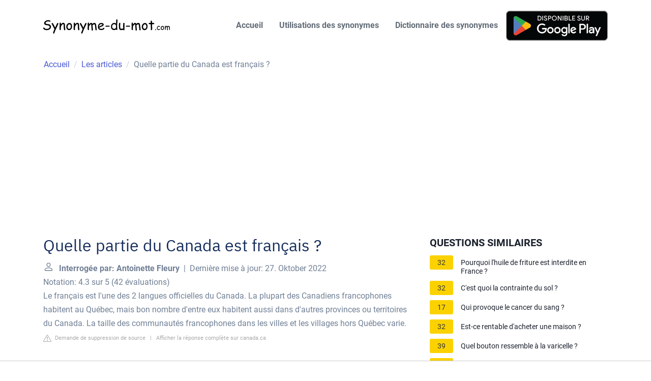

--- FILE ---
content_type: text/html; charset=UTF-8
request_url: https://www.synonyme-du-mot.com/les-articles/quelle-partie-du-canada-est-francais
body_size: 10405
content:
<!DOCTYPE html>
<html lang="fr">
<head>
    <meta charset="utf-8">
    <meta http-equiv="X-UA-Compatible" content="IE=edge">
    <meta name="viewport" content="width=device-width, initial-scale=1, shrink-to-fit=no">
    <title>Quelle partie du Canada est français  ?</title>
    <meta name="description" content="Le français est l&#039;une des 2 langues officielles du Canada. La plupart des Canadiens francophones habitent au Québec, mais bon nombre d&#039;entre eux habitent aussi"/>
    <link rel="apple-touch-icon" sizes="76x76" href="/templates/static/img/iconfav.png">
    <link rel="icon" type="image/png" sizes="76x76" href="/templates/static/img/iconfav.png">
    <link href="https://www.synonyme-du-mot.com/templates/static/css/style.css"
          rel="stylesheet">
            <style>
            .sidemenu .inner {
                margin-bottom: 30px;
            }
            .sidemenu .inner .title-holder {
                position: relative;
            }
            .sidemenu .inner .title {
                position: relative;
                color: #1A202C;
                display: block;
                font-weight: 700;
                font-size: 20px;
                line-height: 1.5;
                margin-bottom: 0.5em;
                text-transform: uppercase;
            }
            .sidemenu .inner ul {
                margin: 0;
                padding: 0;
                list-style: none;
            }
            .sidemenu .inner ul li {
                margin-bottom: 10px;
                display: flex;
                line-height: normal;
                font-size: 0.9rem;
                position: relative;
            }
            .sidemenu .inner ul li span {
                background: #FBD200;
                color: #333;
                padding: 0 15px;
                margin: 0 15px 0 0;
                border-radius: 3px;
                font-size: 0.9rem;
                height: 28px;
                display: inline-flex;
                align-items: center;
            }
            .sidemenu .inner ul li a {
                display: inline-block;
                margin-top: 6px;
                color: #1A202C;
            }
            .embed-responsive {
                position: relative;
                display: block;
                width: 100%;
                padding: 0;
                overflow: hidden;
            }
            .embed-responsive:before {
                display: block;
                content: "";
                padding-top: 56.25%;
            }
            .embed-responsive iframe {
                position: absolute;
                top: 0;
                bottom: 0;
                left: 0;
                width: 100%;
                height: 100%;
                border: 0;
            }
            .d-none {
                display: none;
            }
            .d-block {
                display: block;
            }
            @media (min-width: 992px) {
                .d-md-block {
                    display: block!important;
                }
                .d-md-none {
                    display: none!important;
                }
            }
            .report-it {
                display: inline-flex;
                align-items: center;
                margin: 0 0 10px 0;
            }
            .view-url,
            .report-it a {
                color: #aaa;
                text-decoration: none;
            }
            a:hover {
                text-decoration: underline;
            }
            .report-it svg {
                margin-right: 4px;
            }
        </style>
                                        <script async src="https://tags.refinery89.com/v2/synonymedumotcom.js"></script>
            </head>
<body>

<header class="" id="header-main">
    <nav class="navbar navbar-expand-lg navbar-light navbar-main" id="navbar-main">
        <div class="container"><a class="navbar-brand" href="/"><img alt="Synonyme-du-mot.com"
                                                                     src="/templates/static/img/Logosynonymeblack.svg"
                                                                     id="navbar-logo"></a>
            <button class="navbar-toggler" type="button" data-toggle="collapse" data-target="#navbar-main-collapse"
                    aria-controls="navbar-main-collapse
" aria-expanded="false" aria-label="Toggle navigation"><span class="navbar-toggler-icon"></span></button>
            <div class="collapse navbar-collapse navbar-collapse-overlay" id="navbar-main-collapse">
                <div class="position-relative">
                    <button class="navbar-toggler" type="button" data-toggle="collapse"
                            data-target="#navbar-main-collapse" aria-controls="navbar-main-collapse"
                            aria-expanded="false" aria-label="Toggle navigation"><i data-feather=""></i></button>
                </div>
                <ul class="navbar-nav ml-lg-auto">
                    <li class="nav-item nav-item-spaced mt-2"><a class="nav-link" href="/" title="Synonyme-du-mot">Accueil</a>
                    </li>
                    <li class="nav-item nav-item-spaced mt-2"><a class="nav-link" href="/synonyme/"
                                                                 title="Utilisation des synonymes">Utilisations des
                            synonymes</a></li>
                    <li class="nav-item nav-item-spaced mt-2"><a class="nav-link" href="/dictionnaire-synonymes/"
                                                                 title="Dictionnaire des synonymes">Dictionnaire des
                            synonymes</a></li>
                    <li class="nav-item nav-item-spaced "><a href='/app-google-play' rel="nofollow" target="_blank"
                                                             title="Application Android : Synonyme du mot"><img
                                    alt='Disponible sur Google Play'
                                    src='https://play.google.com/intl/fr_fr/badges/static/images/badges/fr_badge_web_generic.png'
                                    width="200px" rel="nofollow"></a></li>
                </ul>
            </div>
        </div>
    </nav>
    
    <div class="container d-none d-md-block">
        <div class="row">
            <nav aria-label="breadcrumb">
                <ol class="breadcrumb border-0">
                    <li class="breadcrumb-item" itemprop="itemListElement" itemscope
                        itemtype="https://schema.org/ListItem"><a href="/" title="Accueil" itemscope
                                                                  itemtype="https://schema.org/WebPage" itemprop="item"><span
                                    itemprop="name">Accueil</span></a>
                        <meta itemprop="position" content="1"/>
                    </li>
                    <li class="breadcrumb-item" itemprop="itemListElement" itemscope
                        itemtype="https://schema.org/ListItem"><a href="/les-articles/"
                                                                  title="Les articles" itemscope
                                                                  itemtype="https://schema.org/WebPage" itemprop="item"><span
                                    itemprop="name">Les articles</span></a>
                        <meta itemprop="position" content="2"/>
                    </li>
                    <li class="breadcrumb-item active" itemprop="itemListElement" itemscope
                        itemtype="https://schema.org/ListItem"><span itemprop="name">Quelle partie du Canada est français  ?</span></a>
                        <meta itemprop="position" content="3"/>
                    </li>
                </ol>
            </nav>
        </div>
    </div>

</header>

    <div style="margin: 30px 0; display: flex; align-items: center; justify-content: center;">
        <div style="min-height:250px;" class="r89-desktop-billboard-atf d-none d-md-block"></div>
	<div style="min-height:280px;" class="r89-mobile-billboard-top d-block d-md-none"></div>
    </div>

<section class=" pb-4" xmlns="http://www.w3.org/1999/html">
    <div class="container">
            <div class="row mb-4">
        <div class="col-12 col-lg-8">
            <div>
                
                <h1>Quelle partie du Canada est français  ?</h1>
                <b>
                    <svg style="float: left;margin-right: 10px;" width="21" height="21" viewBox="0 0 16 16"
                         fill="currentColor" xmlns="http://www.w3.org/2000/svg">
                        <path fill-rule="evenodd"
                              d="M10 5a2 2 0 1 1-4 0 2 2 0 0 1 4 0zM8 8a3 3 0 1 0 0-6 3 3 0 0 0 0 6zm6 5c0 1-1 1-1 1H3s-1 0-1-1 1-4 6-4 6 3 6 4zm-1-.004c-.001-.246-.154-.986-.832-1.664C11.516 10.68 10.289 10 8 10c-2.29 0-3.516.68-4.168 1.332-.678.678-.83 1.418-.832 1.664h10z"/>
                    </svg>
                    Interrogée par: Antoinette Fleury</b>&nbsp;&nbsp;|&nbsp;&nbsp;Dernière mise à
                jour: 27. Oktober 2022</b><br>
                <div class="rating__stars" style="--rating: 4.3;"
                     aria-label="Bewertung ist 4.3 out of 5."></div>
                <span>Notation: 4.3 sur 5</span>
                (<span>42 évaluations</span>)
                    <p><span><span>Le français est l'une des 2 langues officielles du Canada. La plupart des Canadiens francophones habitent au Québec, mais bon nombre d'entre eux habitent aussi dans d'autres provinces ou territoires du Canada. La taille des communautés francophones dans les villes et les villages hors Québec varie.</span></span></p>
                <div style="color: #aaa; font-size: 0.7rem; margin-top: -10px;">
        <span class="report-it">
            <a href="/les-articles/takedown" target="_blank" rel="noopener nofollow">
                <svg xmlns="http://www.w3.org/2000/svg" width="16" height="16" fill="currentColor"
                     class="bi bi-exclamation-triangle" viewBox="0 0 16 16">
                    <path d="M7.938 2.016A.13.13 0 0 1 8.002 2a.13.13 0 0 1 .063.016.146.146 0 0 1 .054.057l6.857 11.667c.036.06.035.124.002.183a.163.163 0 0 1-.054.06.116.116 0 0 1-.066.017H1.146a.115.115 0 0 1-.066-.017.163.163 0 0 1-.054-.06.176.176 0 0 1 .002-.183L7.884 2.073a.147.147 0 0 1 .054-.057zm1.044-.45a1.13 1.13 0 0 0-1.96 0L.165 13.233c-.457.778.091 1.767.98 1.767h13.713c.889 0 1.438-.99.98-1.767L8.982 1.566z"/>
                    <path d="M7.002 12a1 1 0 1 1 2 0 1 1 0 0 1-2 0zM7.1 5.995a.905.905 0 1 1 1.8 0l-.35 3.507a.552.552 0 0 1-1.1 0L7.1 5.995z"/>
                </svg>
                Demande de suppression de source
            </a>
        </span>
    &nbsp;&nbsp;|&nbsp;&nbsp;
    <a class="view-url" href="/les-articles/afficher-la-reponse/742247" target="_blank" rel="noopener nofollow">Afficher la réponse complète sur canada.ca</a><br>
</div>
                <div style="text-align: center; margin: 30px auto">
			<div style="min-height:250px;" class="r89-outstream-video"></div>
                </div>

                <h2>Quelles sont les zones francophones du Canada ?</h2>
                    <p><div>Les francophones du Canada : plus nombreux qu'on le croit!</div><div><ul><li>Tout désélectionner.</li><li>Alberta.</li><li>Nouveau-Brunswick.</li><li>Ontario.</li><li>Saskatchewan.</li><li>Terre-Neuve-et-Labrador.</li><li>Territoires du Nord-Ouest.</li></ul><div></div></div></p>
                <div style="color: #aaa; font-size: 0.7rem; margin-top: -10px;">
        <span class="report-it">
            <a href="/les-articles/takedown" target="_blank" rel="noopener nofollow">
                <svg xmlns="http://www.w3.org/2000/svg" width="16" height="16" fill="currentColor"
                     class="bi bi-exclamation-triangle" viewBox="0 0 16 16">
                    <path d="M7.938 2.016A.13.13 0 0 1 8.002 2a.13.13 0 0 1 .063.016.146.146 0 0 1 .054.057l6.857 11.667c.036.06.035.124.002.183a.163.163 0 0 1-.054.06.116.116 0 0 1-.066.017H1.146a.115.115 0 0 1-.066-.017.163.163 0 0 1-.054-.06.176.176 0 0 1 .002-.183L7.884 2.073a.147.147 0 0 1 .054-.057zm1.044-.45a1.13 1.13 0 0 0-1.96 0L.165 13.233c-.457.778.091 1.767.98 1.767h13.713c.889 0 1.438-.99.98-1.767L8.982 1.566z"/>
                    <path d="M7.002 12a1 1 0 1 1 2 0 1 1 0 0 1-2 0zM7.1 5.995a.905.905 0 1 1 1.8 0l-.35 3.507a.552.552 0 0 1-1.1 0L7.1 5.995z"/>
                </svg>
                Demande de suppression de source
            </a>
        </span>
    &nbsp;&nbsp;|&nbsp;&nbsp;
    <a class="view-url" href="/les-articles/aller-a-la-reponse/17340056" target="_blank" rel="noopener nofollow">Afficher la réponse complète sur cliquezjustice.ca</a><br>
</div>
                <h2>Où se trouve le Canada français ?</h2>
                    <p>Québec. Le Québec est la seule province canadienne où la langue officielle est le français et les Québécois en sont très fiers ! La Charte de la langue française, aussi connue sous le nom de « Loi 101 », est très importante chez nous.</p>
                <div style="color: #aaa; font-size: 0.7rem; margin-top: -10px;">
        <span class="report-it">
            <a href="/les-articles/takedown" target="_blank" rel="noopener nofollow">
                <svg xmlns="http://www.w3.org/2000/svg" width="16" height="16" fill="currentColor"
                     class="bi bi-exclamation-triangle" viewBox="0 0 16 16">
                    <path d="M7.938 2.016A.13.13 0 0 1 8.002 2a.13.13 0 0 1 .063.016.146.146 0 0 1 .054.057l6.857 11.667c.036.06.035.124.002.183a.163.163 0 0 1-.054.06.116.116 0 0 1-.066.017H1.146a.115.115 0 0 1-.066-.017.163.163 0 0 1-.054-.06.176.176 0 0 1 .002-.183L7.884 2.073a.147.147 0 0 1 .054-.057zm1.044-.45a1.13 1.13 0 0 0-1.96 0L.165 13.233c-.457.778.091 1.767.98 1.767h13.713c.889 0 1.438-.99.98-1.767L8.982 1.566z"/>
                    <path d="M7.002 12a1 1 0 1 1 2 0 1 1 0 0 1-2 0zM7.1 5.995a.905.905 0 1 1 1.8 0l-.35 3.507a.552.552 0 0 1-1.1 0L7.1 5.995z"/>
                </svg>
                Demande de suppression de source
            </a>
        </span>
    &nbsp;&nbsp;|&nbsp;&nbsp;
    <a class="view-url" href="/les-articles/aller-a-la-reponse/17340057" target="_blank" rel="noopener nofollow">Afficher la réponse complète sur authentikcanada.com</a><br>
</div>
                <div style="text-align: center; margin: 30px auto">
			<div style="min-height:250px;" class="r89-desktop-rectangle-btf d-none d-md-block"></div>
                        <div style="min-height:280px;" class="r89-mobile-rectangle-mid d-md-none"></div>
                </div>

                <h2>Où vivent les français au Canada ?</h2>
                    <p>81% des Français résident à Québec ou dans les communes environnantes. La population est ensuite répartie entre la Mauricie (6,5%), la Gaspésie – Bas St Laurent (6,2%), et le Saguenay (5,4%). Au 31 décembre 2019, 10 457 Français sont inscrits sur la liste électorale tenue par le poste consulaire de Québec.</p>
                <div style="color: #aaa; font-size: 0.7rem; margin-top: -10px;">
        <span class="report-it">
            <a href="/les-articles/takedown" target="_blank" rel="noopener nofollow">
                <svg xmlns="http://www.w3.org/2000/svg" width="16" height="16" fill="currentColor"
                     class="bi bi-exclamation-triangle" viewBox="0 0 16 16">
                    <path d="M7.938 2.016A.13.13 0 0 1 8.002 2a.13.13 0 0 1 .063.016.146.146 0 0 1 .054.057l6.857 11.667c.036.06.035.124.002.183a.163.163 0 0 1-.054.06.116.116 0 0 1-.066.017H1.146a.115.115 0 0 1-.066-.017.163.163 0 0 1-.054-.06.176.176 0 0 1 .002-.183L7.884 2.073a.147.147 0 0 1 .054-.057zm1.044-.45a1.13 1.13 0 0 0-1.96 0L.165 13.233c-.457.778.091 1.767.98 1.767h13.713c.889 0 1.438-.99.98-1.767L8.982 1.566z"/>
                    <path d="M7.002 12a1 1 0 1 1 2 0 1 1 0 0 1-2 0zM7.1 5.995a.905.905 0 1 1 1.8 0l-.35 3.507a.552.552 0 0 1-1.1 0L7.1 5.995z"/>
                </svg>
                Demande de suppression de source
            </a>
        </span>
    &nbsp;&nbsp;|&nbsp;&nbsp;
    <a class="view-url" href="/les-articles/aller-a-la-reponse/17340058" target="_blank" rel="noopener nofollow">Afficher la réponse complète sur quebec.consulfrance.org</a><br>
</div>
                <h2>Ou Parle-t-on le plus français au Canada ?</h2>
                    <p>La présence du français s'accroît en Alberta et en Colombie-Britannique. De toutes les provinces, c'est en Alberta que le taux d'accroissement de la population ayant le français comme langue maternelle ou comme langue parlée le plus souvent à la maison a été le plus important entre 2006 et 2011 (tableau 6).</p>
                <div style="color: #aaa; font-size: 0.7rem; margin-top: -10px;">
        <span class="report-it">
            <a href="/les-articles/takedown" target="_blank" rel="noopener nofollow">
                <svg xmlns="http://www.w3.org/2000/svg" width="16" height="16" fill="currentColor"
                     class="bi bi-exclamation-triangle" viewBox="0 0 16 16">
                    <path d="M7.938 2.016A.13.13 0 0 1 8.002 2a.13.13 0 0 1 .063.016.146.146 0 0 1 .054.057l6.857 11.667c.036.06.035.124.002.183a.163.163 0 0 1-.054.06.116.116 0 0 1-.066.017H1.146a.115.115 0 0 1-.066-.017.163.163 0 0 1-.054-.06.176.176 0 0 1 .002-.183L7.884 2.073a.147.147 0 0 1 .054-.057zm1.044-.45a1.13 1.13 0 0 0-1.96 0L.165 13.233c-.457.778.091 1.767.98 1.767h13.713c.889 0 1.438-.99.98-1.767L8.982 1.566z"/>
                    <path d="M7.002 12a1 1 0 1 1 2 0 1 1 0 0 1-2 0zM7.1 5.995a.905.905 0 1 1 1.8 0l-.35 3.507a.552.552 0 0 1-1.1 0L7.1 5.995z"/>
                </svg>
                Demande de suppression de source
            </a>
        </span>
    &nbsp;&nbsp;|&nbsp;&nbsp;
    <a class="view-url" href="/les-articles/aller-a-la-reponse/17340059" target="_blank" rel="noopener nofollow">Afficher la réponse complète sur www12.statcan.gc.ca</a><br>
</div>
                <div style="text-align: center; margin: 30px auto">
			<div style="min-height:250px;" class="r89-desktop-rectangle-btf-1 d-none d-md-block"></div>
                        <div style="min-height:280px;" class="r89-mobile-rectangle-infinite-1 d-md-none"></div>
                </div>

                                    <h2>LE FRANÇAIS DE FRANCE ET LE FRANÇAIS DU CANADA : QU&#039;ELLE EST LA DIFFERENCE</h2>
                    <p>
                    <div class="embed-responsive embed-responsive-16by9">
                        <iframe loading="lazy" title="LE FRANÇAIS DE FRANCE ET LE FRANÇAIS DU CANADA : QU&#039;ELLE EST LA DIFFERENCE"
                                src="https://www.youtube.com/embed/zfEKSnmVcLY?feature=oembed"
                                frameborder="0"
                                allow="accelerometer; autoplay; clipboard-write; encrypted-media; gyroscope; picture-in-picture"
                                allowfullscreen></iframe>
                    </div></p>
                            </div>

            <div style="margin-top: 30px;">
                <b>
                    <svg style="float:left;margin-right: 10px; margin-top: 10px;" width="21" height="21"
                         viewBox="0 0 16 16" fill="#1fae5b" xmlns="http://www.w3.org/2000/svg">
                        <path fill-rule="evenodd"
                              d="M8 16A8 8 0 1 0 8 0a8 8 0 0 0 0 16zm.93-9.412l-2.29.287-.082.38.45.083c.294.07.352.176.288.469l-.738 3.468c-.194.897.105 1.319.808 1.319.545 0 1.178-.252 1.465-.598l.088-.416c-.2.176-.492.246-.686.246-.275 0-.375-.193-.304-.533L8.93 6.588zM8 5.5a1 1 0 1 0 0-2 1 1 0 0 0 0 2z"/>

                    </svg>
                    <h2>Trouvé 26 questions connexes</h2></b>
                                    <div>
                        <h3>Quelle est la meilleure ville pour vivre au Canada ?</h3>
                                                    <p>Vancouver a été classée comme meilleure ville pour les jeunes travailleurs au Canada en 2021. Le revenu moyen et le style de vie dans la région sont élevés, mais le coût de la vie et les prix du logement par rapport à d'autres endroits sont également élevés. La ville fait partie des plus onéreuses du pays.</p>
                        <div style="color: #aaa; font-size: 0.7rem; margin-top: -10px;">
        <span class="report-it">
            <a href="/les-articles/takedown" target="_blank" rel="noopener nofollow">
                <svg xmlns="http://www.w3.org/2000/svg" width="16" height="16" fill="currentColor"
                     class="bi bi-exclamation-triangle" viewBox="0 0 16 16">
                    <path d="M7.938 2.016A.13.13 0 0 1 8.002 2a.13.13 0 0 1 .063.016.146.146 0 0 1 .054.057l6.857 11.667c.036.06.035.124.002.183a.163.163 0 0 1-.054.06.116.116 0 0 1-.066.017H1.146a.115.115 0 0 1-.066-.017.163.163 0 0 1-.054-.06.176.176 0 0 1 .002-.183L7.884 2.073a.147.147 0 0 1 .054-.057zm1.044-.45a1.13 1.13 0 0 0-1.96 0L.165 13.233c-.457.778.091 1.767.98 1.767h13.713c.889 0 1.438-.99.98-1.767L8.982 1.566z"/>
                    <path d="M7.002 12a1 1 0 1 1 2 0 1 1 0 0 1-2 0zM7.1 5.995a.905.905 0 1 1 1.8 0l-.35 3.507a.552.552 0 0 1-1.1 0L7.1 5.995z"/>
                </svg>
                Demande de suppression de source
            </a>
        </span>
    &nbsp;&nbsp;|&nbsp;&nbsp;
    <a class="view-url" href="/les-articles/aller-a-la-reponse/17340060" target="_blank" rel="noopener nofollow">Afficher la réponse complète sur ags-demenagement.com</a><br>
</div>                    </div>

                                                        <div>
                        <h3>Comment Appelle-t-on les français au Canada ?</h3>
                                                    <p>Il ne faut pas confondre français québécois et français canadien. En effet, à strictement parler, le français canadien constitue un ensemble qui comprend le français québécois et les français de diverses autres régions et origines.</p>
                        <div style="color: #aaa; font-size: 0.7rem; margin-top: -10px;">
        <span class="report-it">
            <a href="/les-articles/takedown" target="_blank" rel="noopener nofollow">
                <svg xmlns="http://www.w3.org/2000/svg" width="16" height="16" fill="currentColor"
                     class="bi bi-exclamation-triangle" viewBox="0 0 16 16">
                    <path d="M7.938 2.016A.13.13 0 0 1 8.002 2a.13.13 0 0 1 .063.016.146.146 0 0 1 .054.057l6.857 11.667c.036.06.035.124.002.183a.163.163 0 0 1-.054.06.116.116 0 0 1-.066.017H1.146a.115.115 0 0 1-.066-.017.163.163 0 0 1-.054-.06.176.176 0 0 1 .002-.183L7.884 2.073a.147.147 0 0 1 .054-.057zm1.044-.45a1.13 1.13 0 0 0-1.96 0L.165 13.233c-.457.778.091 1.767.98 1.767h13.713c.889 0 1.438-.99.98-1.767L8.982 1.566z"/>
                    <path d="M7.002 12a1 1 0 1 1 2 0 1 1 0 0 1-2 0zM7.1 5.995a.905.905 0 1 1 1.8 0l-.35 3.507a.552.552 0 0 1-1.1 0L7.1 5.995z"/>
                </svg>
                Demande de suppression de source
            </a>
        </span>
    &nbsp;&nbsp;|&nbsp;&nbsp;
    <a class="view-url" href="/les-articles/aller-a-la-reponse/17340061" target="_blank" rel="noopener nofollow">Afficher la réponse complète sur fr.wikipedia.org</a><br>
</div>                    </div>

                                                        <div>
                        <h3>Quelle est la province la plus facile pour immigrer au Canada ?</h3>
                                                    <p>Si vous êtes francophones et vous désirez immigrer au Manitoba, vous pourriez être admissible au Programme Candidats du Manitoba (PCM) dans le cadre de son volet Invitation au Manitoba. Invitation au Manitoba, une initiative du Programme Candidats du Manitoba (PCM), est une stratégie francophone et économique.</p>
                        <div style="color: #aaa; font-size: 0.7rem; margin-top: -10px;">
        <span class="report-it">
            <a href="/les-articles/takedown" target="_blank" rel="noopener nofollow">
                <svg xmlns="http://www.w3.org/2000/svg" width="16" height="16" fill="currentColor"
                     class="bi bi-exclamation-triangle" viewBox="0 0 16 16">
                    <path d="M7.938 2.016A.13.13 0 0 1 8.002 2a.13.13 0 0 1 .063.016.146.146 0 0 1 .054.057l6.857 11.667c.036.06.035.124.002.183a.163.163 0 0 1-.054.06.116.116 0 0 1-.066.017H1.146a.115.115 0 0 1-.066-.017.163.163 0 0 1-.054-.06.176.176 0 0 1 .002-.183L7.884 2.073a.147.147 0 0 1 .054-.057zm1.044-.45a1.13 1.13 0 0 0-1.96 0L.165 13.233c-.457.778.091 1.767.98 1.767h13.713c.889 0 1.438-.99.98-1.767L8.982 1.566z"/>
                    <path d="M7.002 12a1 1 0 1 1 2 0 1 1 0 0 1-2 0zM7.1 5.995a.905.905 0 1 1 1.8 0l-.35 3.507a.552.552 0 0 1-1.1 0L7.1 5.995z"/>
                </svg>
                Demande de suppression de source
            </a>
        </span>
    &nbsp;&nbsp;|&nbsp;&nbsp;
    <a class="view-url" href="/les-articles/aller-a-la-reponse/17340062" target="_blank" rel="noopener nofollow">Afficher la réponse complète sur enloja.ca</a><br>
</div>                    </div>

                                            <div style="text-align: center; margin: 30px auto">
                            <div style="min-height:250px;" class="r89-desktop-rectangle-btf-2 d-none d-md-block"></div>
                            <div style="min-height:280px;" class="r89-mobile-rectangle-infinite-2 d-md-none"></div>
                        </div>
                                                        <div>
                        <h3>Quelle est la meilleure province pour immigrer au Canada ?</h3>
                                                    <p>Ontario (ON)<br><br> L'Ontario est la destination la plus populaire du Canada pour les nouveaux arrivants. Avec une population de 14,57 millions d'habitants (139 071 immigrants), cette province canadienne a quelque chose pour tout le monde. Sa capitale et plus grande ville, Toronto, est un centre urbain rempli de gratte-ciel.</p>
                        <div style="color: #aaa; font-size: 0.7rem; margin-top: -10px;">
        <span class="report-it">
            <a href="/les-articles/takedown" target="_blank" rel="noopener nofollow">
                <svg xmlns="http://www.w3.org/2000/svg" width="16" height="16" fill="currentColor"
                     class="bi bi-exclamation-triangle" viewBox="0 0 16 16">
                    <path d="M7.938 2.016A.13.13 0 0 1 8.002 2a.13.13 0 0 1 .063.016.146.146 0 0 1 .054.057l6.857 11.667c.036.06.035.124.002.183a.163.163 0 0 1-.054.06.116.116 0 0 1-.066.017H1.146a.115.115 0 0 1-.066-.017.163.163 0 0 1-.054-.06.176.176 0 0 1 .002-.183L7.884 2.073a.147.147 0 0 1 .054-.057zm1.044-.45a1.13 1.13 0 0 0-1.96 0L.165 13.233c-.457.778.091 1.767.98 1.767h13.713c.889 0 1.438-.99.98-1.767L8.982 1.566z"/>
                    <path d="M7.002 12a1 1 0 1 1 2 0 1 1 0 0 1-2 0zM7.1 5.995a.905.905 0 1 1 1.8 0l-.35 3.507a.552.552 0 0 1-1.1 0L7.1 5.995z"/>
                </svg>
                Demande de suppression de source
            </a>
        </span>
    &nbsp;&nbsp;|&nbsp;&nbsp;
    <a class="view-url" href="/les-articles/aller-a-la-reponse/17340063" target="_blank" rel="noopener nofollow">Afficher la réponse complète sur ipimmigration.ca</a><br>
</div>                    </div>

                                                        <div>
                        <h3>Où Fait-il le plus chaud l&#039;hiver au Canada ?</h3>
                                                    <p>1. Victoria, Colombie-Britannique. Victoria - la capitale de la Colombie-Britannique - a l'honneur d'être la ville la plus chaude du Canada.</p>
                        <div style="color: #aaa; font-size: 0.7rem; margin-top: -10px;">
        <span class="report-it">
            <a href="/les-articles/takedown" target="_blank" rel="noopener nofollow">
                <svg xmlns="http://www.w3.org/2000/svg" width="16" height="16" fill="currentColor"
                     class="bi bi-exclamation-triangle" viewBox="0 0 16 16">
                    <path d="M7.938 2.016A.13.13 0 0 1 8.002 2a.13.13 0 0 1 .063.016.146.146 0 0 1 .054.057l6.857 11.667c.036.06.035.124.002.183a.163.163 0 0 1-.054.06.116.116 0 0 1-.066.017H1.146a.115.115 0 0 1-.066-.017.163.163 0 0 1-.054-.06.176.176 0 0 1 .002-.183L7.884 2.073a.147.147 0 0 1 .054-.057zm1.044-.45a1.13 1.13 0 0 0-1.96 0L.165 13.233c-.457.778.091 1.767.98 1.767h13.713c.889 0 1.438-.99.98-1.767L8.982 1.566z"/>
                    <path d="M7.002 12a1 1 0 1 1 2 0 1 1 0 0 1-2 0zM7.1 5.995a.905.905 0 1 1 1.8 0l-.35 3.507a.552.552 0 0 1-1.1 0L7.1 5.995z"/>
                </svg>
                Demande de suppression de source
            </a>
        </span>
    &nbsp;&nbsp;|&nbsp;&nbsp;
    <a class="view-url" href="/les-articles/aller-a-la-reponse/17340064" target="_blank" rel="noopener nofollow">Afficher la réponse complète sur surface-traveler.com</a><br>
</div>                    </div>

                                                        <div>
                        <h3>Quelle est la vraie capitale du Canada ?</h3>
                                                    <p>Finalement, c'est la reine Victoria qui, en 1857, choisit la petite ville d'Ottawa ─ autrefois appelée Bytown ─ comme capitale définitive de la colonie. Dix ans plus tard, la Loi constitutionnelle confirme Ottawa comme capitale du Canada fédéré.</p>
                        <div style="color: #aaa; font-size: 0.7rem; margin-top: -10px;">
        <span class="report-it">
            <a href="/les-articles/takedown" target="_blank" rel="noopener nofollow">
                <svg xmlns="http://www.w3.org/2000/svg" width="16" height="16" fill="currentColor"
                     class="bi bi-exclamation-triangle" viewBox="0 0 16 16">
                    <path d="M7.938 2.016A.13.13 0 0 1 8.002 2a.13.13 0 0 1 .063.016.146.146 0 0 1 .054.057l6.857 11.667c.036.06.035.124.002.183a.163.163 0 0 1-.054.06.116.116 0 0 1-.066.017H1.146a.115.115 0 0 1-.066-.017.163.163 0 0 1-.054-.06.176.176 0 0 1 .002-.183L7.884 2.073a.147.147 0 0 1 .054-.057zm1.044-.45a1.13 1.13 0 0 0-1.96 0L.165 13.233c-.457.778.091 1.767.98 1.767h13.713c.889 0 1.438-.99.98-1.767L8.982 1.566z"/>
                    <path d="M7.002 12a1 1 0 1 1 2 0 1 1 0 0 1-2 0zM7.1 5.995a.905.905 0 1 1 1.8 0l-.35 3.507a.552.552 0 0 1-1.1 0L7.1 5.995z"/>
                </svg>
                Demande de suppression de source
            </a>
        </span>
    &nbsp;&nbsp;|&nbsp;&nbsp;
    <a class="view-url" href="/les-articles/aller-a-la-reponse/17340065" target="_blank" rel="noopener nofollow">Afficher la réponse complète sur paricilademocratie.com</a><br>
</div>                    </div>

                                            <div style="text-align: center; margin: 30px auto">
                            <div style="min-height:250px;" class="r89-desktop-rectangle-btf-lazy d-none d-md-block"></div>
                            <div style="min-height:280px;" class="r89-mobile-rectangle-infinite-lazy d-md-none"></div>
                        </div>
                                                        <div>
                        <h3>Où sont les francophones en Ontario ?</h3>
                                                    <p>La plus grande concentration de francophones se trouve dans l'Est de l'Ontario. Environ deux tiers des francophones vivent dans l'Est et dans le Nord-Est (soit 43,1 % dans l'Est et 19,7 % dans le Nord-Est). 182 825 francophones (soit environ 30 %) vivent dans la région de Champlain.</p>
                        <div style="color: #aaa; font-size: 0.7rem; margin-top: -10px;">
        <span class="report-it">
            <a href="/les-articles/takedown" target="_blank" rel="noopener nofollow">
                <svg xmlns="http://www.w3.org/2000/svg" width="16" height="16" fill="currentColor"
                     class="bi bi-exclamation-triangle" viewBox="0 0 16 16">
                    <path d="M7.938 2.016A.13.13 0 0 1 8.002 2a.13.13 0 0 1 .063.016.146.146 0 0 1 .054.057l6.857 11.667c.036.06.035.124.002.183a.163.163 0 0 1-.054.06.116.116 0 0 1-.066.017H1.146a.115.115 0 0 1-.066-.017.163.163 0 0 1-.054-.06.176.176 0 0 1 .002-.183L7.884 2.073a.147.147 0 0 1 .054-.057zm1.044-.45a1.13 1.13 0 0 0-1.96 0L.165 13.233c-.457.778.091 1.767.98 1.767h13.713c.889 0 1.438-.99.98-1.767L8.982 1.566z"/>
                    <path d="M7.002 12a1 1 0 1 1 2 0 1 1 0 0 1-2 0zM7.1 5.995a.905.905 0 1 1 1.8 0l-.35 3.507a.552.552 0 0 1-1.1 0L7.1 5.995z"/>
                </svg>
                Demande de suppression de source
            </a>
        </span>
    &nbsp;&nbsp;|&nbsp;&nbsp;
    <a class="view-url" href="/les-articles/aller-a-la-reponse/17340066" target="_blank" rel="noopener nofollow">Afficher la réponse complète sur ontario.ca</a><br>
</div>                    </div>

                                                        <div>
                        <h3>Quel langue pour travailler au Canada ?</h3>
                                                    <p>Le français, la langue normale et habituelle du travail.</p>
                        <div style="color: #aaa; font-size: 0.7rem; margin-top: -10px;">
        <span class="report-it">
            <a href="/les-articles/takedown" target="_blank" rel="noopener nofollow">
                <svg xmlns="http://www.w3.org/2000/svg" width="16" height="16" fill="currentColor"
                     class="bi bi-exclamation-triangle" viewBox="0 0 16 16">
                    <path d="M7.938 2.016A.13.13 0 0 1 8.002 2a.13.13 0 0 1 .063.016.146.146 0 0 1 .054.057l6.857 11.667c.036.06.035.124.002.183a.163.163 0 0 1-.054.06.116.116 0 0 1-.066.017H1.146a.115.115 0 0 1-.066-.017.163.163 0 0 1-.054-.06.176.176 0 0 1 .002-.183L7.884 2.073a.147.147 0 0 1 .054-.057zm1.044-.45a1.13 1.13 0 0 0-1.96 0L.165 13.233c-.457.778.091 1.767.98 1.767h13.713c.889 0 1.438-.99.98-1.767L8.982 1.566z"/>
                    <path d="M7.002 12a1 1 0 1 1 2 0 1 1 0 0 1-2 0zM7.1 5.995a.905.905 0 1 1 1.8 0l-.35 3.507a.552.552 0 0 1-1.1 0L7.1 5.995z"/>
                </svg>
                Demande de suppression de source
            </a>
        </span>
    &nbsp;&nbsp;|&nbsp;&nbsp;
    <a class="view-url" href="/les-articles/aller-a-la-reponse/17340067" target="_blank" rel="noopener nofollow">Afficher la réponse complète sur jechoisismontreal.com</a><br>
</div>                    </div>

                                                        <div>
                        <h3>Est-ce que le Québec est français ?</h3>
                                                    <p>La province du Québec<br><br> Et pour cause, c'est la seule province canadienne où le français est reconnu comme la langue officielle. Fiers de cet héritage, les Québécois ont signé la Charte de la langue française, aussi appelée Loi 101, afin de préserver et de protéger leurs droits linguistiques.</p>
                        <div style="color: #aaa; font-size: 0.7rem; margin-top: -10px;">
        <span class="report-it">
            <a href="/les-articles/takedown" target="_blank" rel="noopener nofollow">
                <svg xmlns="http://www.w3.org/2000/svg" width="16" height="16" fill="currentColor"
                     class="bi bi-exclamation-triangle" viewBox="0 0 16 16">
                    <path d="M7.938 2.016A.13.13 0 0 1 8.002 2a.13.13 0 0 1 .063.016.146.146 0 0 1 .054.057l6.857 11.667c.036.06.035.124.002.183a.163.163 0 0 1-.054.06.116.116 0 0 1-.066.017H1.146a.115.115 0 0 1-.066-.017.163.163 0 0 1-.054-.06.176.176 0 0 1 .002-.183L7.884 2.073a.147.147 0 0 1 .054-.057zm1.044-.45a1.13 1.13 0 0 0-1.96 0L.165 13.233c-.457.778.091 1.767.98 1.767h13.713c.889 0 1.438-.99.98-1.767L8.982 1.566z"/>
                    <path d="M7.002 12a1 1 0 1 1 2 0 1 1 0 0 1-2 0zM7.1 5.995a.905.905 0 1 1 1.8 0l-.35 3.507a.552.552 0 0 1-1.1 0L7.1 5.995z"/>
                </svg>
                Demande de suppression de source
            </a>
        </span>
    &nbsp;&nbsp;|&nbsp;&nbsp;
    <a class="view-url" href="/les-articles/aller-a-la-reponse/17340068" target="_blank" rel="noopener nofollow">Afficher la réponse complète sur closertotheworld.com</a><br>
</div>                    </div>

                                            <div style="text-align: center; margin: 30px auto">
                            <div style="min-height:250px;" class="r89-desktop-rectangle-btf-lazy d-none d-md-block"></div>
                            <div style="min-height:280px;" class="r89-mobile-rectangle-infinite-lazy d-md-none"></div>
                        </div>
                                                        <div>
                        <h3>Comment faire pour aller vivre au Canada ?</h3>
                                                    <p>Les notions pour s'expatrier au Canada :<br><br> C'est le préalable à la citoyenneté canadienne. Il existe deux voies d'accès à la résidence permanente : soit après obtention d'un premier statut temporaire au Canada (permis de travail ou d'études), soit en première intention depuis le pays d'origine du citoyen étranger.</p>
                        <div style="color: #aaa; font-size: 0.7rem; margin-top: -10px;">
        <span class="report-it">
            <a href="/les-articles/takedown" target="_blank" rel="noopener nofollow">
                <svg xmlns="http://www.w3.org/2000/svg" width="16" height="16" fill="currentColor"
                     class="bi bi-exclamation-triangle" viewBox="0 0 16 16">
                    <path d="M7.938 2.016A.13.13 0 0 1 8.002 2a.13.13 0 0 1 .063.016.146.146 0 0 1 .054.057l6.857 11.667c.036.06.035.124.002.183a.163.163 0 0 1-.054.06.116.116 0 0 1-.066.017H1.146a.115.115 0 0 1-.066-.017.163.163 0 0 1-.054-.06.176.176 0 0 1 .002-.183L7.884 2.073a.147.147 0 0 1 .054-.057zm1.044-.45a1.13 1.13 0 0 0-1.96 0L.165 13.233c-.457.778.091 1.767.98 1.767h13.713c.889 0 1.438-.99.98-1.767L8.982 1.566z"/>
                    <path d="M7.002 12a1 1 0 1 1 2 0 1 1 0 0 1-2 0zM7.1 5.995a.905.905 0 1 1 1.8 0l-.35 3.507a.552.552 0 0 1-1.1 0L7.1 5.995z"/>
                </svg>
                Demande de suppression de source
            </a>
        </span>
    &nbsp;&nbsp;|&nbsp;&nbsp;
    <a class="view-url" href="/les-articles/aller-a-la-reponse/17340069" target="_blank" rel="noopener nofollow">Afficher la réponse complète sur immetis.com</a><br>
</div>                    </div>

                                                        <div>
                        <h3>Comment dire je t&#039;aime au Canada ?</h3>
                                                    <p>Français canadien : je t'adore (pour dire je t'aime). Français canadien : je t'aime (pour dire je t'aime bien). Féroïen : eg elski teg.</p>
                        <div style="color: #aaa; font-size: 0.7rem; margin-top: -10px;">
        <span class="report-it">
            <a href="/les-articles/takedown" target="_blank" rel="noopener nofollow">
                <svg xmlns="http://www.w3.org/2000/svg" width="16" height="16" fill="currentColor"
                     class="bi bi-exclamation-triangle" viewBox="0 0 16 16">
                    <path d="M7.938 2.016A.13.13 0 0 1 8.002 2a.13.13 0 0 1 .063.016.146.146 0 0 1 .054.057l6.857 11.667c.036.06.035.124.002.183a.163.163 0 0 1-.054.06.116.116 0 0 1-.066.017H1.146a.115.115 0 0 1-.066-.017.163.163 0 0 1-.054-.06.176.176 0 0 1 .002-.183L7.884 2.073a.147.147 0 0 1 .054-.057zm1.044-.45a1.13 1.13 0 0 0-1.96 0L.165 13.233c-.457.778.091 1.767.98 1.767h13.713c.889 0 1.438-.99.98-1.767L8.982 1.566z"/>
                    <path d="M7.002 12a1 1 0 1 1 2 0 1 1 0 0 1-2 0zM7.1 5.995a.905.905 0 1 1 1.8 0l-.35 3.507a.552.552 0 0 1-1.1 0L7.1 5.995z"/>
                </svg>
                Demande de suppression de source
            </a>
        </span>
    &nbsp;&nbsp;|&nbsp;&nbsp;
    <a class="view-url" href="/les-articles/aller-a-la-reponse/17340070" target="_blank" rel="noopener nofollow">Afficher la réponse complète sur fr.wikihow.com</a><br>
</div>                    </div>

                                                        <div>
                        <h3>Quelle est la ville la plus riche du Canada ?</h3>
                                                    <p>Sans surprise, Vancouver est devenue la première «ville de millionnaires» au Canada : la valeur nette moyenne des ménages est de 1 036 202 $, une augmentation de 7,1 % depuis 2014.</p>
                        <div style="color: #aaa; font-size: 0.7rem; margin-top: -10px;">
        <span class="report-it">
            <a href="/les-articles/takedown" target="_blank" rel="noopener nofollow">
                <svg xmlns="http://www.w3.org/2000/svg" width="16" height="16" fill="currentColor"
                     class="bi bi-exclamation-triangle" viewBox="0 0 16 16">
                    <path d="M7.938 2.016A.13.13 0 0 1 8.002 2a.13.13 0 0 1 .063.016.146.146 0 0 1 .054.057l6.857 11.667c.036.06.035.124.002.183a.163.163 0 0 1-.054.06.116.116 0 0 1-.066.017H1.146a.115.115 0 0 1-.066-.017.163.163 0 0 1-.054-.06.176.176 0 0 1 .002-.183L7.884 2.073a.147.147 0 0 1 .054-.057zm1.044-.45a1.13 1.13 0 0 0-1.96 0L.165 13.233c-.457.778.091 1.767.98 1.767h13.713c.889 0 1.438-.99.98-1.767L8.982 1.566z"/>
                    <path d="M7.002 12a1 1 0 1 1 2 0 1 1 0 0 1-2 0zM7.1 5.995a.905.905 0 1 1 1.8 0l-.35 3.507a.552.552 0 0 1-1.1 0L7.1 5.995z"/>
                </svg>
                Demande de suppression de source
            </a>
        </span>
    &nbsp;&nbsp;|&nbsp;&nbsp;
    <a class="view-url" href="/les-articles/aller-a-la-reponse/17340071" target="_blank" rel="noopener nofollow">Afficher la réponse complète sur accescanada.com</a><br>
</div>                    </div>

                                            <div style="text-align: center; margin: 30px auto">
                            <div style="min-height:250px;" class="r89-desktop-rectangle-btf-lazy d-none d-md-block"></div>
                            <div style="min-height:280px;" class="r89-mobile-rectangle-infinite-lazy d-md-none"></div>
                        </div>
                                                        <div>
                        <h3>Quels sont les inconvénients de vivre au Canada ?</h3>
                                                    <p>Il y en a beaucoup mais il y a encore plus d'avantages à demeurer au Canada. Inconvénients: - Les hivers interminables donc le froid, les rhumes et grippes plus fréquentes, donc moins d'activités à l'extérieur.</p>
                        <div style="color: #aaa; font-size: 0.7rem; margin-top: -10px;">
        <span class="report-it">
            <a href="/les-articles/takedown" target="_blank" rel="noopener nofollow">
                <svg xmlns="http://www.w3.org/2000/svg" width="16" height="16" fill="currentColor"
                     class="bi bi-exclamation-triangle" viewBox="0 0 16 16">
                    <path d="M7.938 2.016A.13.13 0 0 1 8.002 2a.13.13 0 0 1 .063.016.146.146 0 0 1 .054.057l6.857 11.667c.036.06.035.124.002.183a.163.163 0 0 1-.054.06.116.116 0 0 1-.066.017H1.146a.115.115 0 0 1-.066-.017.163.163 0 0 1-.054-.06.176.176 0 0 1 .002-.183L7.884 2.073a.147.147 0 0 1 .054-.057zm1.044-.45a1.13 1.13 0 0 0-1.96 0L.165 13.233c-.457.778.091 1.767.98 1.767h13.713c.889 0 1.438-.99.98-1.767L8.982 1.566z"/>
                    <path d="M7.002 12a1 1 0 1 1 2 0 1 1 0 0 1-2 0zM7.1 5.995a.905.905 0 1 1 1.8 0l-.35 3.507a.552.552 0 0 1-1.1 0L7.1 5.995z"/>
                </svg>
                Demande de suppression de source
            </a>
        </span>
    &nbsp;&nbsp;|&nbsp;&nbsp;
    <a class="view-url" href="/les-articles/aller-a-la-reponse/17340072" target="_blank" rel="noopener nofollow">Afficher la réponse complète sur fr.quora.com</a><br>
</div>                    </div>

                                                        <div>
                        <h3>Quelle est la ville la plus chaude du Canada ?</h3>
                                                    <p>Dans la vallée de la Mort, la température moyenne est de 47°C en juillet. Il a fait 49,5°C mardi à Lytton, au nord de Vancouver. C'est 0,5°C de plus que dans la vallée de la Mort, l'endroit le plus chaud aux États-Unis, le même jour. Par ce sommet de 49,5°C, le Canada a battu son record de chaleur.</p>
                        <div style="color: #aaa; font-size: 0.7rem; margin-top: -10px;">
        <span class="report-it">
            <a href="/les-articles/takedown" target="_blank" rel="noopener nofollow">
                <svg xmlns="http://www.w3.org/2000/svg" width="16" height="16" fill="currentColor"
                     class="bi bi-exclamation-triangle" viewBox="0 0 16 16">
                    <path d="M7.938 2.016A.13.13 0 0 1 8.002 2a.13.13 0 0 1 .063.016.146.146 0 0 1 .054.057l6.857 11.667c.036.06.035.124.002.183a.163.163 0 0 1-.054.06.116.116 0 0 1-.066.017H1.146a.115.115 0 0 1-.066-.017.163.163 0 0 1-.054-.06.176.176 0 0 1 .002-.183L7.884 2.073a.147.147 0 0 1 .054-.057zm1.044-.45a1.13 1.13 0 0 0-1.96 0L.165 13.233c-.457.778.091 1.767.98 1.767h13.713c.889 0 1.438-.99.98-1.767L8.982 1.566z"/>
                    <path d="M7.002 12a1 1 0 1 1 2 0 1 1 0 0 1-2 0zM7.1 5.995a.905.905 0 1 1 1.8 0l-.35 3.507a.552.552 0 0 1-1.1 0L7.1 5.995z"/>
                </svg>
                Demande de suppression de source
            </a>
        </span>
    &nbsp;&nbsp;|&nbsp;&nbsp;
    <a class="view-url" href="/les-articles/aller-a-la-reponse/17340073" target="_blank" rel="noopener nofollow">Afficher la réponse complète sur 24heures.ca</a><br>
</div>                    </div>

                                                        <div>
                        <h3>Quelle est la capitale francophone du Canada ?</h3>
                                                    <p>Québec. Le Québec compte près de huit millions d'habitants, dont la vaste majorité est installée sur les rives du fleuve Saint-Laurent ou tout près. Plus des trois quarts des habitants du Québec ont le français comme langue maternelle.</p>
                        <div style="color: #aaa; font-size: 0.7rem; margin-top: -10px;">
        <span class="report-it">
            <a href="/les-articles/takedown" target="_blank" rel="noopener nofollow">
                <svg xmlns="http://www.w3.org/2000/svg" width="16" height="16" fill="currentColor"
                     class="bi bi-exclamation-triangle" viewBox="0 0 16 16">
                    <path d="M7.938 2.016A.13.13 0 0 1 8.002 2a.13.13 0 0 1 .063.016.146.146 0 0 1 .054.057l6.857 11.667c.036.06.035.124.002.183a.163.163 0 0 1-.054.06.116.116 0 0 1-.066.017H1.146a.115.115 0 0 1-.066-.017.163.163 0 0 1-.054-.06.176.176 0 0 1 .002-.183L7.884 2.073a.147.147 0 0 1 .054-.057zm1.044-.45a1.13 1.13 0 0 0-1.96 0L.165 13.233c-.457.778.091 1.767.98 1.767h13.713c.889 0 1.438-.99.98-1.767L8.982 1.566z"/>
                    <path d="M7.002 12a1 1 0 1 1 2 0 1 1 0 0 1-2 0zM7.1 5.995a.905.905 0 1 1 1.8 0l-.35 3.507a.552.552 0 0 1-1.1 0L7.1 5.995z"/>
                </svg>
                Demande de suppression de source
            </a>
        </span>
    &nbsp;&nbsp;|&nbsp;&nbsp;
    <a class="view-url" href="/les-articles/aller-a-la-reponse/17340074" target="_blank" rel="noopener nofollow">Afficher la réponse complète sur canada.ca</a><br>
</div>                    </div>

                                            <div style="text-align: center; margin: 30px auto">
                            <div style="min-height:250px;" class="r89-desktop-rectangle-btf-lazy d-none d-md-block"></div>
                            <div style="min-height:280px;" class="r89-mobile-rectangle-infinite-lazy d-md-none"></div>
                        </div>
                                                </div>

            <div style="display: flex">
                                    <div style="flex-grow: 1; margin-top: 20px;">
                        &#8592; <i>Article précédent</i><br>
                        <a href="/les-articles/quel-materiel-pour-etre-prothesiste-ongulaire">Quel matériel pour être prothésiste ongulaire  ?</a>
                    </div>
                                                    <div style="text-align: right;  margin-top: 20px; flex-grow: 1;">
                        <i>Article suivant</i> &#8594;<br>
                        <a href="/les-articles/quel-nom-pour-un-centre-de-loisirs">Quel nom pour un centre de loisirs  ?</a>
                    </div>
                            </div>
        </div>


        <div class="col-12 col-lg-4 sidemenu">
            <div class="inner">
    <div class="title-holder">
    <span class="title">Questions similaires</span>
    </div>
    <ul>
                    <li><span>32</span><a href="/les-articles/pourquoi-lhuile-de-friture-est-interdite-en-france">Pourquoi l&#039;huile de friture est interdite en France  ?</a></li>
                    <li><span>32</span><a href="/les-articles/cest-quoi-la-contrainte-du-sol">C&#039;est quoi la contrainte du sol  ?</a></li>
                    <li><span>17</span><a href="/les-articles/qui-provoque-le-cancer-du-sang">Qui provoque le cancer du sang  ?</a></li>
                    <li><span>32</span><a href="/les-articles/est-ce-rentable-dacheter-une-maison">Est-ce rentable d&#039;acheter une maison  ?</a></li>
                    <li><span>39</span><a href="/les-articles/quel-bouton-ressemble-a-la-varicelle">Quel bouton ressemble à la varicelle  ?</a></li>
                    <li><span>24</span><a href="/les-articles/comment-se-connecter-en-administrateur-cmd">Comment se connecter en administrateur cmd  ?</a></li>
                    <li><span>31</span><a href="/les-articles/comment-verifier-une-inductance">Comment vérifier une inductance  ?</a></li>
                    <li><span>29</span><a href="/les-articles/quel-fruit-peut-manger-un-pogona">Quel fruit peut manger un pogona  ?</a></li>
                    <li><span>35</span><a href="/les-articles/ou-passer-4-jours-en-suisse">Où passer 4 jours en Suisse  ?</a></li>
                    <li><span>25</span><a href="/les-articles/pourquoi-mon-outlook-est-deconnecte">Pourquoi mon Outlook est déconnecté  ?</a></li>
            </ul>
</div>

            <div class="inner">
                <div class="title-holder" style="margin-bottom: 20px;">
                    <span class="title">Annonce</span>
                </div>
                <div class="text-align: center;">
                    <div style="min-height:600px;" class="r89-desktop-hpa-atf d-none d-md-block"></div>
                    <div style="min-height:280px;" class="r89-mobile-rectangle-low d-md-none"></div>
                </div>
            </div>

            <div class="inner">
    <div class="title-holder">
    <span class="title">Questions les plus fréquentes</span>
    </div>
    <ul>
                    <li><span>25</span><a href="/les-articles/ou-est-ce-quil-ne-fait-jamais-nuit">Où Est-ce qu&#039;il ne fait jamais nuit  ?</a></li>
                    <li><span>15</span><a href="/les-articles/comment-mettre-fin-a-une-relation-toxique">Comment mettre fin à une relation toxique  ?</a></li>
                    <li><span>25</span><a href="/les-articles/quels-sont-les-differents-degres-de-la-trisomie-21">Quels sont les différents degrés de la trisomie 21  ?</a></li>
                    <li><span>43</span><a href="/les-articles/quand-appelle-t-on-une-ambulance">Quand Appelle-t-on une ambulance  ?</a></li>
                    <li><span>30</span><a href="/les-articles/quel-est-le-meilleur-match-de-tous-les-temps">Quel est le meilleur match de tous les temps  ?</a></li>
                    <li><span>41</span><a href="/les-articles/ou-sont-les-applications-installees">Où sont les applications installées  ?</a></li>
                    <li><span>28</span><a href="/les-articles/quels-sont-les-pronoms-relatifs-simples">Quels sont les pronoms relatifs simples  ?</a></li>
                    <li><span>38</span><a href="/les-articles/pourquoi-vin-rouge-bon-pour-la-sante">Pourquoi vin rouge bon pour la santé  ?</a></li>
                    <li><span>27</span><a href="/les-articles/comment-decorer-un-long-mur-salon">Comment décorer un long mur salon  ?</a></li>
                    <li><span>27</span><a href="/les-articles/pourquoi-le-maroc-jeune-29-jours">Pourquoi le Maroc jeûne 29 jours  ?</a></li>
            </ul>
</div>

	    <div id="r89-sticky-sidebar" class="r89-sticky-sidebar"></div>
        </div>

    </div>
    </div>
</section>
<footer>
    <div class="footer-dark">
        <div class="container pt-2">
            <hr class="divider divider-fade divider-dark my-3">
            <div class="row">
                <div class="col-lg-4 col-md-6 col-sm-6 mb-5 mb-lg-0"><a href="/"><img alt="Synonyme-du-mot.com"
                                                                                      src="/templates/static/img/Logosynonymewhite.svg"
                                                                                      id="footer-logo"></a>
                    <p class="mt-4 text-sm opacity-8 pr-lg-4">Ces synonymes sont donnés à titre indicatif. L'utilisation
                        du service de dictionnaire des synonymes est gratuite et réservée à un usage strictement
                        personnel.</p><a href='/app-google-play' rel="nofollow" target="_blank"
                                         title="Application Android : Synonyme du mot"><img
                                alt='Disponible sur Google Play'
                                src='https://play.google.com/intl/fr_fr/badges/static/images/badges/fr_badge_web_generic.png'
                                width="200px" rel="nofollow" class="ml-n3"></a></div>
            </div>
            <div class="row">
                <div class="col-12 col-md-6"><h6 class="heading mb-3">Liens Utiles</h6>
                    <ul class="list-unstyled">
                        <li><a href="/synonyme/" title="Utilisations des synonymes">Utilisations des synonymes</a></li>
                        <li><a href="/dictionnaire-synonymes/" title="Dictionnaire des synonymes">Dictionnaire des
                                synonymes</a></li>
                        <li><a href="https://www.synonyme-du-mot.com/les-articles/">Les articles</a></li>
                    </ul>
                </div>
                <div class="col-12 col-md-6"><h6 class="heading mb-3">Contact</h6>
                    <ul class="list-unstyled">
                        <li><a href="/contact.html" title="Nous contacter">Contact</a></li>
                        <li><a href="https://www.facebook.com/Synonyme-du-motcom-1287137064642568/settings/?tab=apps"
                               rel="nofollow" title="Page Facebook de Synonyme du mot">Page Facebook</a></li>
                    </ul>
                </div>
            </div>
            <div class="row">
                <div class="col-md-12 col-xl-12"><h5 class="heading mb-3">Recherche de synonymes par ordre alphabétique
                        :</h5>
                    <ul class="row pl-3 list-inline list-unstyled text-muted">
                        <li class="mr-2"><a href="/dictionnaire-synonymes/A/"
                                            title="Synonymes commencant par la lettre A">A</a></li>
                        <li class="mr-2"><a href="/dictionnaire-synonymes/B/"
                                            title="Synonymes commencant par la lettre B">B</a></li>
                        <li class="mr-2"><a href="/dictionnaire-synonymes/D/"
                                            title="Synonymes commencant par la lettre D">D</a></li>
                        <li class="mr-2"><a href="/dictionnaire-synonymes/C/"
                                            title="Synonymes commencant par la lettre C">C</a></li>
                        <li class="mr-2"><a href="/dictionnaire-synonymes/E/"
                                            title="Synonymes commencant par la lettre E">E</a></li>
                        <li class="mr-2"><a href="/dictionnaire-synonymes/F/"
                                            title="Synonymes commencant par la lettre F">F</a></li>
                        <li class="mr-2"><a href="/dictionnaire-synonymes/G/"
                                            title="Synonymes commencant par la lettre G">G</a></li>
                        <li class="mr-2"><a href="/dictionnaire-synonymes/H/"
                                            title="Synonymes commencant par la lettre H">H</a></li>
                        <li class="mr-2"><a href="/dictionnaire-synonymes/I/"
                                            title="Synonymes commencant par la lettre I">I</a></li>
                        <li class="mr-2"><a href="/dictionnaire-synonymes/J/"
                                            title="Synonymes commencant par la lettre J">J</a></li>
                        <li class="mr-2"><a href="/dictionnaire-synonymes/K/"
                                            title="Synonymes commencant par la lettre K">K</a></li>
                        <li class="mr-2"><a href="/dictionnaire-synonymes/L/"
                                            title="Synonymes commencant par la lettre L">L</a></li>
                        <li class="mr-2"><a href="/dictionnaire-synonymes/M/"
                                            title="Synonymes commencant par la lettre M">M</a></li>
                        <li class="mr-2"><a href="/dictionnaire-synonymes/N/"
                                            title="Synonymes commencant par la lettre N">N</a></li>
                        <li class="mr-2"><a href="/dictionnaire-synonymes/O/"
                                            title="Synonymes commencant par la lettre O">O</a></li>
                        <li class="mr-2"><a href="/dictionnaire-synonymes/P/"
                                            title="Synonymes commencant par la lettre P">P</a></li>
                        <li class="mr-2"><a href="/dictionnaire-synonymes/Q/"
                                            title="Synonymes commencant par la lettre Q">Q</a></li>
                        <li class="mr-2"><a href="/dictionnaire-synonymes/R/"
                                            title="Synonymes commencant par la lettre R">R</a></li>
                        <li class="mr-2"><a href="/dictionnaire-synonymes/S/"
                                            title="Synonymes commencant par la lettre S">S</a></li>
                        <li class="mr-2"><a href="/dictionnaire-synonymes/T/"
                                            title="Synonymes commencant par la lettre T">T</a></li>
                        <li class="mr-2"><a href="/dictionnaire-synonymes/U/"
                                            title="Synonymes commencant par la lettre U">U</a></li>
                        <li class="mr-2"><a href="/dictionnaire-synonymes/V/"
                                            title="Synonymes commencant par la lettre V">V</a></li>
                        <li class="mr-2"><a href="/dictionnaire-synonymes/W/"
                                            title="Synonymes commencant par la lettre W">W</a></li>
                        <li class="mr-2"><a href="/dictionnaire-synonymes/X/"
                                            title="Synonymes commencant par la lettre X">X</a></li>
                        <li class="mr-2"><a href="/dictionnaire-synonymes/Y/"
                                            title="Synonymes commencant par la lettre Y">Y</a></li>
                        <li class="mr-2"><a href="/dictionnaire-synonymes/Z/"
                                            title="Synonymes commencant par la lettre Z">Z</a></li>
                    </ul>
                    <h5 class="heading mb-3">Les synonymes les plus recherchés :</h5></div>
                <div class="col-12 ml-lg-auto mb-5 mb-lg-0">
                    <ul class="p-0 ul_dico-footer list-unstyled row">
                        <li class="col-6 col-md-3 col-lg-4 footer-top-synonyme"><a title="Synonyme du mot  faire"
                                                                                   href="/synonyme/faire">faire</a></li>
                        <li class="col-6 col-md-3 col-lg-4 footer-top-synonyme"><a title="Synonyme du mot  cordialement"
                                                                                   href="/synonyme/cordialement">cordialement</a>
                        </li>
                        <li class="col-6 col-md-3 col-lg-4 footer-top-synonyme"><a title="Synonyme du mot  en plus"
                                                                                   href="/synonyme/en+plus">en plus</a>
                        </li>
                        <li class="col-6 col-md-3 col-lg-4 footer-top-synonyme"><a title="Synonyme du mot anglais"
                                                                                   href="/synonyme/anglais">anglais</a>
                        </li>
                        <li class="col-6 col-md-3 col-lg-4 footer-top-synonyme"><a title="Synonyme du mot mettre"
                                                                                   href="/synonyme/mettre">mettre</a>
                        </li>
                        <li class="col-6 col-md-3 col-lg-4 footer-top-synonyme"><a title="Synonyme du mot en effet"
                                                                                   href="/synonyme/en+effet">en
                                effet</a></li>
                        <li class="col-6 col-md-3 col-lg-4 footer-top-synonyme"><a title="Synonyme du mot contraire"
                                                                                   href="/synonyme/contraire">contraire</a>
                        </li>
                        <li class="col-6 col-md-3 col-lg-4 footer-top-synonyme"><a title="Synonyme du mot être"
                                                                                   href="/synonyme/être">être</a></li>
                        <li class="col-6 col-md-3 col-lg-4 footer-top-synonyme"><a title="Synonyme du mot avoir"
                                                                                   href="/synonyme/avoir">avoir</a></li>
                        <li class="col-6 col-md-3 col-lg-4 footer-top-synonyme"><a title="Synonyme du mot problème"
                                                                                   href="/synonyme/problème">problème</a>
                        </li>
                        <li class="col-6 col-md-3 col-lg-4 footer-top-synonyme"><a title="Synonyme du mot pour"
                                                                                   href="/synonyme/pour">pour</a></li>
                        <li class="col-6 col-md-3 col-lg-4 footer-top-synonyme"><a title="Synonyme du mot travail"
                                                                                   href="/synonyme/travail">travail</a>
                        </li>
                        <li class="col-6 col-md-3 col-lg-4 footer-top-synonyme"><a title="Synonyme du mot créer"
                                                                                   href="/synonyme/créer">créer</a></li>
                        <li class="col-6 col-md-3 col-lg-4 footer-top-synonyme"><a title="Synonyme du mot demander"
                                                                                   href="/synonyme/demander">demander</a>
                        </li>
                        <li class="col-6 col-md-3 col-lg-4 footer-top-synonyme"><a title="Synonyme du mot bien"
                                                                                   href="/synonyme/bien">bien</a></li>
                        <li class="col-6 col-md-3 col-lg-4 footer-top-synonyme"><a title="Synonyme du mot important"
                                                                                   href="/synonyme/important">important</a>
                        </li>
                        <li class="col-6 col-md-3 col-lg-4 footer-top-synonyme"><a title="Synonyme du mot prendre"
                                                                                   href="/synonyme/prendre">prendre</a>
                        </li>
                        <li class="col-6 col-md-3 col-lg-4 footer-top-synonyme"><a title="Synonyme du mot expérience"
                                                                                   href="/synonyme/expérience">expérience</a>
                        </li>
                        <li class="col-6 col-md-3 col-lg-4 footer-top-synonyme"><a title="Synonyme du mot amour"
                                                                                   href="/synonyme/amour">amour</a></li>
                        <li class="col-6 col-md-3 col-lg-4 footer-top-synonyme"><a title="Synonyme du mot dire"
                                                                                   href="/synonyme/dire">dire</a></li>
                        <li class="col-6 col-md-3 col-lg-4 footer-top-synonyme"><a title="Synonyme du mot trouver"
                                                                                   href="/synonyme/trouver">trouver</a>
                        </li>
                        <li class="col-6 col-md-3 col-lg-4 footer-top-synonyme"><a title="Synonyme du mot augmenter"
                                                                                   href="/synonyme/augmenter">augmenter</a>
                        </li>
                        <li class="col-6 col-md-3 col-lg-4 footer-top-synonyme"><a title="Synonyme du mot installer"
                                                                                   href="/synonyme/installer">installer</a>
                        </li>
                        <li class="col-6 col-md-3 col-lg-4 footer-top-synonyme"><a title="Synonyme du mot en fait"
                                                                                   href="/synonyme/en+fait">en fait</a>
                        </li>
                        <li class="col-6 col-md-3 col-lg-4 footer-top-synonyme"><a title="Synonyme du mot voir"
                                                                                   href="/synonyme/voir">voir</a></li>
                        <li class="col-6 col-md-3 col-lg-4 footer-top-synonyme"><a title="Synonyme du mot aimer"
                                                                                   href="/synonyme/aimer">aimer</a></li>
                        <li class="col-6 col-md-3 col-lg-4 footer-top-synonyme"><a title="Synonyme du mot temps"
                                                                                   href="/synonyme/temps">temps</a></li>
                        <li class="col-6 col-md-3 col-lg-4 footer-top-synonyme"><a title="Synonyme du mot petit"
                                                                                   href="/synonyme/petit">petit</a></li>
                        <li class="col-6 col-md-3 col-lg-4 footer-top-synonyme"><a title="Synonyme du mot obtenir"
                                                                                   href="/synonyme/obtenir">obtenir</a>
                        </li>
                        <li class="col-6 col-md-3 col-lg-4 footer-top-synonyme"><a title="Synonyme du mot analyse"
                                                                                   href="/synonyme/analyse">analyse</a>
                        </li>
                        <li class="col-6 col-md-3 col-lg-4 footer-top-synonyme"><a title="Synonyme du mot utiliser"
                                                                                   href="/synonyme/utiliser">utiliser</a>
                        </li>
                        <li class="col-6 col-md-3 col-lg-4 footer-top-synonyme"><a title="Synonyme du mot savoir"
                                                                                   href="/synonyme/savoir">savoir</a>
                        </li>
                        <li class="col-6 col-md-3 col-lg-4 footer-top-synonyme"><a title="Synonyme du mot montrer"
                                                                                   href="/synonyme/montrer">montrer</a>
                        </li>
                        <li class="col-6 col-md-3 col-lg-4 footer-top-synonyme"><a title="Synonyme du mot développer"
                                                                                   href="/synonyme/développer">développer</a>
                        </li>
                        <li class="col-6 col-md-3 col-lg-4 footer-top-synonyme"><a title="Synonyme du mot origine"
                                                                                   href="/synonyme/origine">origine</a>
                        </li>
                        <li class="col-6 col-md-3 col-lg-4 footer-top-synonyme"><a title="Synonyme du mot fin"
                                                                                   href="/synonyme/fin">fin</a></li>
                        <li class="col-6 col-md-3 col-lg-4 footer-top-synonyme"><a title="Synonyme du mot du coup"
                                                                                   href="/synonyme/du+coup">du coup</a>
                        </li>
                        <li class="col-6 col-md-3 col-lg-4 footer-top-synonyme"><a title="Synonyme du mot changer"
                                                                                   href="/synonyme/changer">changer</a>
                        </li>
                        <li class="col-6 col-md-3 col-lg-4 footer-top-synonyme"><a title="Synonyme du mot oeuvre"
                                                                                   href="/synonyme/oeuvre">oeuvre</a>
                        </li>
                        <li class="col-6 col-md-3 col-lg-4 footer-top-synonyme"><a title="Synonyme du mot intéresser"
                                                                                   href="/synonyme/intéresser">intéresser</a>
                        </li>
                        <li class="col-6 col-md-3 col-lg-4 footer-top-synonyme"><a title="Synonyme du mot bonne"
                                                                                   href="/synonyme/bonne">bonne</a></li>
                        <li class="col-6 col-md-3 col-lg-4 footer-top-synonyme"><a title="Synonyme du mot présentation"
                                                                                   href="/synonyme/présentation">présentation</a>
                        </li>
                        <li class="col-6 col-md-3 col-lg-4 footer-top-synonyme"><a title="Synonyme du mot aide"
                                                                                   href="/synonyme/aide">aide</a></li>
                        <li class="col-6 col-md-3 col-lg-4 footer-top-synonyme"><a title="Synonyme du mot différent"
                                                                                   href="/synonyme/différent">différent</a>
                        </li>
                        <li class="col-6 col-md-3 col-lg-4 footer-top-synonyme"><a title="Synonyme du mot vie"
                                                                                   href="/synonyme/vie">vie</a></li>
                        <li class="col-6 col-md-3 col-lg-4 footer-top-synonyme"><a title="Synonyme du mot aider"
                                                                                   href="/synonyme/aider">aider</a></li>
                        <li class="col-6 col-md-3 col-lg-4 footer-top-synonyme"><a title="Synonyme du mot réaliser"
                                                                                   href="/synonyme/réaliser">réaliser</a>
                        </li>
                        <li class="col-6 col-md-3 col-lg-4 footer-top-synonyme"><a title="Synonyme du mot souhaiter"
                                                                                   href="/synonyme/souhaiter">souhaiter</a>
                        </li>
                        <li class="col-6 col-md-3 col-lg-4 footer-top-synonyme"><a title="Synonyme du mot belle"
                                                                                   href="/synonyme/belle">belle</a></li>
                        <li class="col-6 col-md-3 col-lg-4 footer-top-synonyme"><a title="Synonyme du mot découvrir"
                                                                                   href="/synonyme/découvrir">découvrir</a>
                        </li>
                        <li class="col-6 col-md-3 col-lg-4 footer-top-synonyme"><a title="Synonyme du mot intéressant"
                                                                                   href="/synonyme/intéressant">intéressant</a>
                        </li>
                        <li class="col-6 col-md-3 col-lg-4 footer-top-synonyme"><a title="Synonyme du mot présenter"
                                                                                   href="/synonyme/présenter">présenter</a>
                        </li>
                        <li class="col-6 col-md-3 col-lg-4 footer-top-synonyme"><a title="Synonyme du mot intégration"
                                                                                   href="/synonyme/intégration">intégration</a>
                        </li>
                        <li class="col-6 col-md-3 col-lg-4 footer-top-synonyme"><a title="Synonyme du mot intégrer"
                                                                                   href="/synonyme/intégrer">intégrer</a>
                        </li>
                        <li class="col-6 col-md-3 col-lg-4 footer-top-synonyme"><a title="Synonyme du mot connaître"
                                                                                   href="/synonyme/connaître">connaître</a>
                        </li>
                        <li class="col-6 col-md-3 col-lg-4 footer-top-synonyme"><a title="Synonyme du mot démonter"
                                                                                   href="/synonyme/démonter">démonter</a>
                        </li>
                        <li class="col-6 col-md-3 col-lg-4 footer-top-synonyme"><a title="Synonyme du mot effectuer"
                                                                                   href="/synonyme/effectuer">effectuer</a>
                        </li>
                        <li class="col-6 col-md-3 col-lg-4 footer-top-synonyme"><a title="Synonyme du mot beau"
                                                                                   href="/synonyme/beau">beau</a></li>
                        <li class="col-6 col-md-3 col-lg-4 footer-top-synonyme"><a title="Synonyme du mot connaissance"
                                                                                   href="/synonyme/connaissance">connaissance</a>
                        </li>
                        <li class="col-6 col-md-3 col-lg-4 footer-top-synonyme"><a title="Synonyme du mot emploi"
                                                                                   href="/synonyme/emploi">emploi</a>
                        </li>
                        <li class="col-6 col-md-3 col-lg-4 footer-top-synonyme"><a title="Synonyme du mot recherche"
                                                                                   href="/synonyme/recherche">recherche</a>
                        </li>
                        <li class="col-6 col-md-3 col-lg-4 footer-top-synonyme"><a title="Synonyme du mot par contre"
                                                                                   href="/synonyme/par+contre">par
                                contre</a></li>
                        <li class="col-6 col-md-3 col-lg-4 footer-top-synonyme"><a title="Synonyme du mot parler"
                                                                                   href="/synonyme/parler">parler</a>
                        </li>
                        <li class="col-6 col-md-3 col-lg-4 footer-top-synonyme"><a title="Synonyme du mot explication"
                                                                                   href="/synonyme/explication">explication</a>
                        </li>
                        <li class="col-6 col-md-3 col-lg-4 footer-top-synonyme"><a title="Synonyme du mot penser"
                                                                                   href="/synonyme/penser">penser</a>
                        </li>
                        <li class="col-6 col-md-3 col-lg-4 footer-top-synonyme"><a title="Synonyme du mot avec"
                                                                                   href="/synonyme/avec">avec</a></li>
                        <li class="col-6 col-md-3 col-lg-4 footer-top-synonyme"><a title="Synonyme du mot triste"
                                                                                   href="/synonyme/triste">triste</a>
                        </li>
                        <li class="col-6 col-md-3 col-lg-4 footer-top-synonyme"><a title="Synonyme du mot regarder"
                                                                                   href="/synonyme/regarder">regarder</a>
                        </li>
                        <li class="col-6 col-md-3 col-lg-4 footer-top-synonyme"><a title="Synonyme du mot travailler"
                                                                                   href="/synonyme/travailler">travailler</a>
                        </li>
                        <li class="col-6 col-md-3 col-lg-4 footer-top-synonyme"><a title="Synonyme du mot améliorer"
                                                                                   href="/synonyme/améliorer">améliorer</a>
                        </li>
                        <li class="col-6 col-md-3 col-lg-4 footer-top-synonyme"><a title="Synonyme du mot tristesse"
                                                                                   href="/synonyme/tristesse">tristesse</a>
                        </li>
                        <li class="col-6 col-md-3 col-lg-4 footer-top-synonyme"><a title="Synonyme du mot passer"
                                                                                   href="/synonyme/passer">passer</a>
                        </li>
                        <li class="col-6 col-md-3 col-lg-4 footer-top-synonyme"><a title="Synonyme du mot création"
                                                                                   href="/synonyme/création">création</a>
                        </li>
                        <li class="col-6 col-md-3 col-lg-4 footer-top-synonyme"><a title="Synonyme du mot acquérir"
                                                                                   href="/synonyme/acquérir">acquérir</a>
                        </li>
                        <li class="col-6 col-md-3 col-lg-4 footer-top-synonyme"><a title="Synonyme du mot ainsi que"
                                                                                   href="/synonyme/ainsi+que">ainsi
                                que</a></li>
                        <li class="col-6 col-md-3 col-lg-4 footer-top-synonyme"><a title="Synonyme du mot intérêt"
                                                                                   href="/synonyme/intérêt">intérêt</a>
                        </li>
                        <li class="col-6 col-md-3 col-lg-4 footer-top-synonyme"><a title="Synonyme du mot passionné"
                                                                                   href="/synonyme/passionné">passionné</a>
                        </li>
                        <li class="col-6 col-md-3 col-lg-4 footer-top-synonyme"><a title="Synonyme du mot peur"
                                                                                   href="/synonyme/peur">peur</a></li>
                        <li class="col-6 col-md-3 col-lg-4 footer-top-synonyme"><a title="Synonyme du mot adapter"
                                                                                   href="/synonyme/adapter">adapter</a>
                        </li>
                        <li class="col-6 col-md-3 col-lg-4 footer-top-synonyme"><a title="Synonyme du mot rechercher"
                                                                                   href="/synonyme/rechercher">rechercher</a>
                        </li>
                        <li class="col-6 col-md-3 col-lg-4 footer-top-synonyme"><a title="Synonyme du mot passion"
                                                                                   href="/synonyme/passion">passion</a>
                        </li>
                        <li class="col-6 col-md-3 col-lg-4 footer-top-synonyme"><a title="Synonyme du mot accord"
                                                                                   href="/synonyme/accord">accord</a>
                        </li>
                        <li class="col-6 col-md-3 col-lg-4 footer-top-synonyme"><a title="Synonyme du mot organisation"
                                                                                   href="/synonyme/organisation">organisation</a>
                        </li>
                        <li class="col-6 col-md-3 col-lg-4 footer-top-synonyme"><a title="Synonyme du mot compétence"
                                                                                   href="/synonyme/compétence">compétence</a>
                        </li>
                    </ul>
                </div>
            </div>
            <hr class="divider divider-fade divider-dark my-4">
            <div class="row align-items-center justify-content-md-between pb-4">
                <div class="col-md-6">
                    <div class="copyright text-sm font-weight-bold text-center text-md-left text-white">
                        Copyright 2026 Synonyme-du-mot.com
                    </div>
                </div>
                <div class="col-md-6">
                    <ul class="list-unstyled nav justify-content-center justify-content-md-end mt-3 mt-md-0">
                        <li class="nav-item"><a class="nav-link" href="/conditions-utilisations.html">Conditions
                                d'utilisations</a></li>
                    </ul>
                </div>
            </div>
        </div>
    </div>
</footer>
<script src='https://www.synonyme-du-mot.com/templates/static/js/app.js'></script>
<script defer src="https://static.cloudflareinsights.com/beacon.min.js/vcd15cbe7772f49c399c6a5babf22c1241717689176015" integrity="sha512-ZpsOmlRQV6y907TI0dKBHq9Md29nnaEIPlkf84rnaERnq6zvWvPUqr2ft8M1aS28oN72PdrCzSjY4U6VaAw1EQ==" data-cf-beacon='{"version":"2024.11.0","token":"9719ffb9b590498497693f4a02e868c6","r":1,"server_timing":{"name":{"cfCacheStatus":true,"cfEdge":true,"cfExtPri":true,"cfL4":true,"cfOrigin":true,"cfSpeedBrain":true},"location_startswith":null}}' crossorigin="anonymous"></script>
</body>
</html>


--- FILE ---
content_type: application/javascript; charset=utf-8
request_url: https://t.seedtag.com/t/0252-0063-01.js
body_size: 9391
content:

    window._seedtagq = window._seedtagq || []
    window._seedtagq.push(["_setId", "0252-0063-01"])
    window._seedtagq.push(["_setPublisher", {"i":"633fef1bfaa9a600078721be","n":"synonyme-du-mot.com","c":"Reference & Language","u":"active","o":"FR","f":{},"bl":[],"t":[],"a":[]}])
    window._seedtagq.push(["_setPublicPath", "https://t.seedtag.com/c/"]);

    (()=>{"use strict";var r,n,t={3932:(r,n,t)=>{t.d(n,{I6:()=>f,L8:()=>c,ci:()=>a});var e=t(8559),o=t(3892),u=t(4781),i=t(5972).vt("St_Range.InvalidRange");function c(r,n,t,e){var o=void 0!==n?n:0,u=void 0!==t?t:1;if(u<1)throw{RE_EXN_ID:i,_1:"step can not be less than one",Error:new Error};if(o>=r)throw{RE_EXN_ID:i,_1:"stop must be greater than start",Error:new Error};for(var c=[],a=o;a<=r;)c.push(a),a=a+u|0;return{seq:c,cache:{}}}function a(r){if(function(r){if(r.length>0){for(var n=r.length-1|0,t=!0;n>0;)u.C2(r[n],r[n-1|0])&&(t=!1,n=0),n=n-1|0;return t}return!1}(r))return{seq:r,cache:{}}}function f(r,n){var t=""+String(n),u=o.Jt(r.cache,t);if(void 0!==u)return u;var i=function(r,n){for(var t=0,o=r.length-1|0,u=!0,i=r[0];u&&t<=o;){var c=t+((o-t|0)/2|0)|0,a=r[c],f=(c+1|0)>o?e.T9:r[c+1|0];a===n||a<n&&f>n?(i=a,u=!1):a<n?t=c+1|0:o=c-1|0}return i}(r.seq,n);return r.cache[t]=i,i}},5861:(r,n,t)=>{t.d(n,{jk:()=>e}),t(3411);var e=function r(n){return null==n.frameElement?n:r(n.parent)}},3076:(r,n,t)=>{t.d(n,{NC:()=>v,Jt:()=>d,xl:()=>g,aG:()=>p,pw:()=>E,KR:()=>m,Sb:()=>h,zW:()=>w,R3:()=>_,hZ:()=>l,dI:()=>a});var e=t(3411),o=t(4781),u=t(3185),i=t(2778),c=(t(5972),t(2217));function a(r){switch(r){case 0:return"_setId";case 1:return"_apiUrl";case 2:return"_v";case 3:return"_setHttpDriver";case 4:return"_onload";case 5:return"_dry";case 6:return"iframe_mode";case 7:return"_setPublisher";case 8:return"_setPublicPath"}}var f,s,v=(f={name:"_seedtagq"},s=function(r,n){return r[n]=r[n]||[],r[n]},{push:function(r,n){r.value.push(n)},length:function(r){return r.value.length},make:function(r){var n={};return{name:f.name,global:n,value:s(n,f.name)}},makeFromWindow:function(r){return{name:f.name,global:r,value:s(r,f.name)}},makeIfExists:function(r){var n=r[f.name];if(void 0!==n)return{name:f.name,global:r,value:n}},copyToWindow:function(r,n){var t,e,o;t=n,e=r.name,o=r.value,t[e]=o},asArray:function(r){return r.value},set:function(r,n,t){var e=r.value.indexOf(n);return-1===e?void r.value.push(t):c.hZ(r.value,e,t)},remove:function(r,n){var t=r.value.indexOf(n);-1===t||r.value.splice(t,1)}});function d(r,n){return u.Jt(u.Tj(u.aC(e._1(v.asArray,r),(function(r){return r[0]===a(n)})),(function(r){return r[1]})),0)}function l(r,n,t){var o=u.iv(e._1(v.asArray,r),(function(r){return r[0]===a(n)}));if(void 0!==o)return e._3(v.set,r,o,[o[0],t]);var i=[a(n),t];e._3(v.set,r,i,i)}function _(r){var n=e._1(v.asArray,r),t=[];u.jJ(n,(function(r){u.jJ(n,(function(n){r!==n&&-1===t.indexOf(r)&&-1===t.indexOf(n)&&o.LC(r,n)&&t.push(r)}))})),u.jJ(t,e._1(v.remove,r))}function h(r){return"string"==typeof r?r:i.di("getAsString")}function E(r){return"object"==typeof r?{TAG:0,_0:r}:{TAG:1,_0:"getAsJson error"}}function g(r){return"function"==typeof r?r:i.di("getAsFunction")}function p(r){return"function"!=typeof r?i.di("getAsFunctionPromise"):function(r){if(r instanceof Function||r instanceof window.top.Function)return()=>{let n=r();if(n instanceof Promise||n instanceof window.top.Promise)return n;throw new Error("getAsFunctionPromise return is not a promise")};throw new Error("getAsFunctionPromise is not a function")}(r)}function m(r){return"number"==typeof r?r:i.di("getAsNumber")}var w=v.makeFromWindow},2280:(r,n,t)=>{t.d(n,{DB:()=>u,ER:()=>e,LO:()=>o,TX:()=>i,_C:()=>c,vQ:()=>a});var e=t(5861).jk(window),o=e.location,u="st_n_v",i="st_v",c="st_pa",a="st_pa_debug"},1552:(r,n,t)=>{t.d(n,{_:()=>i});var e=window.context&&!!window.context.renderStart||window.AMP_CONTEXT_DATA,o=window.hbResponse,u=window._seedtag_tag,i=null==o?e?3:null==u?2:1:0},1331:(r,n,t)=>{t.d(n,{Jt:()=>l,S$:()=>E,Su:()=>_});var e=t(3411),o=t(4758),u=t(5861),i=t(1571),c=t(7141),a=t(2411),f=t(4781).LC(a.zN("production"),"production"),s=t(552),v=t(3076),d=t(2280);function l(r,n,t){var o=void 0!==r?a.J2(r):window,u=function(r){try{var n=/https:\/\/t\.seedtag\.com\/c\/v\/([0-9]*)\/loader\/*/;return i.qI(r,(function(r){if(n.test(r))return i.qI(i.Tj(i.Tj(a.Qc(n.exec(r)),(function(r){return r})),(function(r){return r[1]})),(function(r){return null==r?void 0:a.zN(r)}))}))}catch(r){return}}(s.$);if(void 0!==u)return u;var c=void 0!==n?a.J2(n):e._1(v.zW,o);return i.Tj(i.Tj(v.Jt(c,2),v.KR),(function(r){return r.toString()}))}function _(r,n){var t=void 0!==r?r:function(r){var n=u.jk(window).location;return new URLSearchParams(n.search)};try{var f=e._1(t,void 0).get(d.TX);return i.Tj(i.Tj(i.qI(i.Tj(null==f?void 0:a.zN(f),(function(r){return JSON.parse(r)})),o.w2),(function(r){return r.toString()})),c.OR)}catch(r){return}}var h="https://config.seedtag.com";function E(r,n){return(void 0!==r?r:f)?void 0!==n?h+"/v/"+n+"/creatives.js":h+"/libs/@seedtag-ads/creatives.latest.js":"http://localhost:8082/creatives.js"}},9625:(r,n,t)=>{t.d(n,{q:()=>o});var e=t(2411);function o(r){try{return e.zN(JSON.parse(r))}catch(r){return}}},552:(r,n,t)=>{t.d(n,{$:()=>i,b:()=>u});var e=t(1571),o=t(2411);function u(r){return e.qI(o.Wn(r.currentScript),(function(r){return o.Wn(r.src)}))}var i=u(document)},7337:(r,n,t)=>{t.d(n,{DT:()=>d,X6:()=>v,pe:()=>_,uW:()=>l});var e=t(3411),o=t(3892),u=t(4758),i=t(7077),c=t(1571),a=t(2411);var f=t(9625),s=t(4226);function v(r,n){var t=function(t){try{if("number"==typeof t)return 0;switch(0|t.TAG){case 0:var o=e._1(n.getItem,e._1(r.toString,t._0));return{TAG:0,_0:c.sH(c.qI(null==o?void 0:a.zN(o),f.q),null)};case 1:return e._2(n.setItem,e._1(r.toString,t._0),JSON.stringify(t._1)),0;case 2:return e._1(n.removeItem,e._1(r.toString,t._0)),0}}catch(r){return{TAG:1,_0:t,_1:s.Mp(r)}}};return{run:t,read:function(r){return t({TAG:0,_0:r})},write:function(r,n){return t({TAG:1,_0:r,_1:n})},$$delete:function(r){return t({TAG:2,_0:r})},clear:function(r){return t(0)}}}var d={setItem:function(r,n){localStorage.setItem(r,n)},getItem:function(r){return localStorage.getItem(r)},removeItem:function(r){localStorage.removeItem(r)},clear:function(r){localStorage.clear()}},l={setItem:function(r,n){sessionStorage.setItem(r,n)},getItem:function(r){return sessionStorage.getItem(r)},removeItem:function(r){sessionStorage.removeItem(r)},clear:function(r){sessionStorage.clear()}};function _(r,n){var t=function(t){try{return i.sH({},u.gv(JSON.parse(c.oP(a.Wn(e._1(n.getItem,r.key))))))}catch(r){return{}}},f=function(t){try{return e._2(n.setItem,r.key,JSON.stringify(t))}catch(r){return}},s=function(r,n){var e=t();e[r]=JSON.parse(n),f(e)};return{setItem:s,getItem:function(r){return function(r){if(void 0!==r)return a.J2(r)}(c.Tj(o.Jt(t(),r),(function(r){return JSON.stringify(r)})))},removeItem:function(r){s(r,"null")},clear:function(r){f({})}}}},3185:(r,n,t)=>{t.d(n,{Jt:()=>u,TS:()=>_,Tj:()=>f,aC:()=>v,iv:()=>s,jJ:()=>a,oP:()=>i,rO:()=>l,sK:()=>d,xW:()=>c,zN:()=>h});var e=t(3411),o=t(2411);function u(r,n){if(n>=0&&n<r.length)return o.zN(r[n])}function i(r,n){if(!(n>=0&&n<r.length))throw{RE_EXN_ID:"Assert_failure",_1:["belt_Array.ml",35,2],Error:new Error};return r[n]}function c(r,n){for(var t=r.length,e=n.length,o=new Array(t+e|0),u=0;u<t;++u)o[u]=r[u];for(var i=0;i<e;++i)o[t+i|0]=n[i];return o}function a(r,n){!function(r,n){for(var t=0,e=r.length;t<e;++t)n(r[t])}(r,e.OV(n))}function f(r,n){return function(r,n){for(var t=r.length,e=new Array(t),o=0;o<t;++o)e[o]=n(r[o]);return e}(r,e.OV(n))}function s(r,n){return function(r,n){for(var t,e=r.length,u=0;void 0===t&&u<e;){var i=r[u];n(i)&&(t=o.zN(i)),u=u+1|0}return t}(r,e.OV(n))}function v(r,n){return function(r,n){for(var t=r.length,e=new Array(t),o=0,u=0;u<t;++u){var i=r[u];n(i)&&(e[o]=i,o=o+1|0)}return e.length=o,e}(r,e.OV(n))}function d(r,n){return function(r,n){for(var t=r.length,e=new Array(t),u=0,i=0;i<t;++i){var c=n(r[i]);void 0!==c&&(e[u]=o.J2(c),u=u+1|0)}return e.length=u,e}(r,e.OV(n))}function l(r,n){return function(r,n){for(var t=r.length,e=new Array(t),o=0;o<t;++o)e[o]=n(o,r[o]);return e}(r,e.Vx(n))}function _(r,n,t){return function(r,n,t){for(var e=n,o=0,u=r.length;o<u;++o)e=t(e,r[o]);return e}(r,n,e.Vx(t))}function h(r,n){return function(r,n){for(var t=r.length,e=0;;){var o=e;if(o===t)return!1;if(n(r[o]))return!0;e=o+1|0}}(r,e.OV(n))}},1571:(r,n,t)=>{t.d(n,{$I:()=>m,Ay:()=>v,M1:()=>d,NW:()=>g,Ru:()=>p,Sz:()=>y,Tj:()=>l,aC:()=>i,cE:()=>w,di:()=>s,eq:()=>b,f2:()=>_,jJ:()=>a,lp:()=>u,my:()=>c,oP:()=>f,qI:()=>h,r2:()=>N,sH:()=>E});var e=t(3411),o=t(2411);function u(r,n){if(void 0!==r&&n(o.J2(r)))return r}function i(r,n){return u(r,e.OV(n))}function c(r,n){if(void 0!==r)return n(o.J2(r))}function a(r,n){c(r,e.OV(n))}function f(r){if(void 0!==r)return o.J2(r);throw{RE_EXN_ID:"Not_found",Error:new Error}}function s(r,n,t){return void 0!==r?t(o.J2(r)):n}function v(r,n,t){return s(r,n,e.OV(t))}function d(r,n){if(void 0!==r)return o.zN(n(o.J2(r)))}function l(r,n){return d(r,e.OV(n))}function _(r,n){if(void 0!==r)return n(o.J2(r))}function h(r,n){return _(r,e.OV(n))}function E(r,n){return void 0!==r?o.J2(r):n}function g(r,n){return void 0!==r?r:n}function p(r){return void 0!==r}function m(r){return void 0===r}function w(r,n,t){return void 0!==r?void 0!==n&&t(o.J2(r),o.J2(n)):void 0===n}function b(r,n,t){return w(r,n,e.Vx(t))}function y(r,n,t){return void 0!==r?void 0!==n?t(o.J2(r),o.J2(n)):1:void 0!==n?-1:0}function N(r,n,t){return y(r,n,e.Vx(t))}},4487:(r,n,t)=>{function e(r,n){return r<n?-1:r===n?0:1}function o(r,n){return r?n?0:1:n?-1:0}function u(r,n){return r===n?0:r<n?-1:r>n||r==r?1:n==n?-1:0}function i(r,n){return r===n?0:r<n?-1:1}function c(r,n){return r<n?r:n}function a(r,n){return r>n?r:n}t.d(n,{dv:()=>a,oD:()=>i,ou:()=>e,py:()=>u,t2:()=>o,vN:()=>c})},2217:(r,n,t)=>{function e(r,n,t){for(var e=new Array(t),o=0,u=n;o<t;)e[o]=r[u],o=o+1|0,u=u+1|0;return e}function o(r){var n=function(r,n){for(;;){var t=n,e=r;if(!t)return e;n=t.tl,r=t.hd.length+e|0}}(0,r),t=new Array(n);return function(r,n,t){for(;;){var e=t,o=n;if(!e)return;for(var u=e.hd,i=u.length,c=o,a=0;a<i;)r[c]=u[a],c=c+1|0,a=a+1|0;t=e.tl,n=c}}(t,0,r),t}function u(r,n,t){if(n<0||n>=r.length)throw{RE_EXN_ID:"Invalid_argument",_1:"index out of bounds",Error:new Error};r[n]=t}function i(r,n){if(n<0||n>=r.length)throw{RE_EXN_ID:"Invalid_argument",_1:"index out of bounds",Error:new Error};return r[n]}function c(r,n){for(var t=new Array(r),e=0;e<r;++e)t[e]=n;return t}function a(r){for(var n=new Array(r),t=0;t<r;++t)n[t]=0;return n}t.d(n,{CR:()=>a,Jt:()=>i,L8:()=>c,hZ:()=>u,jb:()=>e,xW:()=>o})},5972:(r,n,t)=>{t.d(n,{vt:()=>o,x9:()=>u});var e={contents:0};function o(r){return e.contents=e.contents+1|0,r+"/"+e.contents}function u(r){return null!=r&&"string"==typeof r.RE_EXN_ID}},7141:(r,n,t)=>{function e(r){return r>=65?r>=97?r>=123?-1:r-87|0:r>=91?-1:r-55|0:r>57||r<48?-1:r-48|0}function o(r){var n=function(r){var n=1,t=2,e=0;switch(r.codePointAt(e)){case 43:e=e+1|0;break;case 44:break;case 45:n=-1,e=e+1|0}if(48===r.codePointAt(e)){var o=r.codePointAt(e+1|0);if(o>=89)if(o>=111){if(o<121)switch(o){case 111:t=0,e=e+2|0;break;case 117:e=e+2|0;break;case 112:case 113:case 114:case 115:case 116:case 118:case 119:break;case 120:t=1,e=e+2|0}}else 98===o&&(t=3,e=e+2|0);else if(66!==o){if(o>=79)switch(o){case 79:t=0,e=e+2|0;break;case 85:e=e+2|0;break;case 80:case 81:case 82:case 83:case 84:case 86:case 87:break;case 88:t=1,e=e+2|0}}else t=3,e=e+2|0}return[e,n,t]}(r),t=n[0],o=function(r){switch(r){case 0:return 8;case 1:return 16;case 2:return 10;case 3:return 2}}(n[2]),u=r.length,i=e(t<u?r.codePointAt(t):0);if(i<0||i>=o)throw{RE_EXN_ID:"Failure",_1:"int_of_string",Error:new Error};var c=n[1]*function(n,t){for(;;){var i=t,c=n;if(i===u)return c;var a=r.codePointAt(i);if(95!==a){var f=e(a);if(f<0||f>=o)throw{RE_EXN_ID:"Failure",_1:"int_of_string",Error:new Error};var s=o*c+f;if(s>4294967295)throw{RE_EXN_ID:"Failure",_1:"int_of_string",Error:new Error};t=i+1|0,n=s}else t=i+1|0}}(i,t+1|0),a=0|c;if(10===o&&c!==a)throw{RE_EXN_ID:"Failure",_1:"int_of_string",Error:new Error};return a}t.d(n,{OR:()=>o})},4226:(r,n,t)=>{t.d(n,{Mp:()=>o});var e=t(5972);function o(r){return e.x9(r)?r:{RE_EXN_ID:"JsError",_1:r}}},4781:(r,n,t)=>{t.d(n,{C2:()=>f,LC:()=>c,uX:()=>a});var e=t(4487),o=function(r,n){for(var t in r)n(t)};function u(r,n){if(r===n)return 0;var t=typeof r,o=typeof n;switch(t){case"boolean":if("boolean"===o)return e.t2(r,n);break;case"function":if("function"===o)throw{RE_EXN_ID:"Invalid_argument",_1:"compare: functional value",Error:new Error};break;case"number":if("number"===o)return e.py(r,n);break;case"string":return"string"===o?e.oD(r,n):1;case"undefined":return-1}switch(o){case"string":return-1;case"undefined":return 1;default:if("boolean"===t)return 1;if("boolean"===o)return-1;if("function"===t)return 1;if("function"===o)return-1;if("number"===t)return null===n||void 0!==n.BS_PRIVATE_NESTED_SOME_NONE?1:-1;if("number"===o)return null===r||void 0!==r.BS_PRIVATE_NESTED_SOME_NONE?-1:1;if(null===r)return void 0!==n.BS_PRIVATE_NESTED_SOME_NONE?1:-1;if(null===n)return void 0!==r.BS_PRIVATE_NESTED_SOME_NONE?-1:1;if(void 0!==r.BS_PRIVATE_NESTED_SOME_NONE)return void 0!==n.BS_PRIVATE_NESTED_SOME_NONE?i(r,n):-1;var c=0|r.TAG,a=0|n.TAG;if(248===c)return e.ou(r[1],n[1]);if(251===c)throw{RE_EXN_ID:"Invalid_argument",_1:"equal: abstract value",Error:new Error};if(c!==a)return c<a?-1:1;var f=0|r.length,s=0|n.length;if(f===s){if(!Array.isArray(r))return r instanceof Date&&n instanceof Date?r-n:i(r,n);for(var v=0;;){var d=v;if(d===f)return 0;var l=u(r[d],n[d]);if(0!==l)return l;v=d+1|0}}else if(f<s)for(var _=0;;){var h=_;if(h===f)return-1;var E=u(r[h],n[h]);if(0!==E)return E;_=h+1|0}else for(var g=0;;){var p=g;if(p===s)return 1;var m=u(r[p],n[p]);if(0!==m)return m;g=p+1|0}}}function i(r,n){var t={contents:void 0},i={contents:void 0},c=function(r,n){var t=r[2],e=r[1];if(!Object.prototype.hasOwnProperty.call(e,n)||u(r[0][n],e[n])>0){var o=t.contents;return void 0!==o&&n>=o?void 0:void(t.contents=n)}},a=[r,n,i],f=[n,r,t];o(r,(function(r){return c(a,r)})),o(n,(function(r){return c(f,r)}));var s=t.contents,v=i.contents;return void 0!==s?void 0!==v?e.oD(s,v):-1:void 0!==v?1:0}function c(r,n){if(r===n)return!0;var t=typeof r;if("string"===t||"number"===t||"boolean"===t||"undefined"===t||null===r)return!1;var e=typeof n;if("function"===t||"function"===e)throw{RE_EXN_ID:"Invalid_argument",_1:"equal: functional value",Error:new Error};if("number"===e||"undefined"===e||null===n)return!1;var u=0|r.TAG,i=0|n.TAG;if(248===u)return r[1]===n[1];if(251===u)throw{RE_EXN_ID:"Invalid_argument",_1:"equal: abstract value",Error:new Error};if(u!==i)return!1;var a=0|r.length;if(a!==(0|n.length))return!1;if(!Array.isArray(r)){if(r instanceof Date&&n instanceof Date)return!(r>n||r<n);var f={contents:!0};return o(r,(function(r){Object.prototype.hasOwnProperty.call(n,r)||(f.contents=!1)})),f.contents&&o(n,(function(t){Object.prototype.hasOwnProperty.call(r,t)&&c(n[t],r[t])||(f.contents=!1)})),f.contents}for(var s=0;;){var v=s;if(v===a)return!0;if(!c(r[v],n[v]))return!1;s=v+1|0}}function a(r,n){return"number"==typeof r&&"number"==typeof n?r!==n:!c(r,n)}function f(r,n){return"number"==typeof r&&"number"==typeof n?r<=n:u(r,n)<=0}},2411:(r,n,t)=>{function e(r){return void 0===r?{BS_PRIVATE_NESTED_SOME_NONE:0}:null!==r&&void 0!==r.BS_PRIVATE_NESTED_SOME_NONE?{BS_PRIVATE_NESTED_SOME_NONE:r.BS_PRIVATE_NESTED_SOME_NONE+1|0}:r}function o(r){return null==r?void 0:e(r)}function u(r){return null===r?void 0:e(r)}function i(r){if(null===r||void 0===r.BS_PRIVATE_NESTED_SOME_NONE)return r;var n=r.BS_PRIVATE_NESTED_SOME_NONE;return 0===n?void 0:{BS_PRIVATE_NESTED_SOME_NONE:n-1|0}}t.d(n,{J2:()=>i,Qc:()=>u,Wn:()=>o,zN:()=>e})},3411:(r,n,t)=>{t.d(n,{OV:()=>i,Oe:()=>s,Vx:()=>a,_1:()=>u,_2:()=>c,_3:()=>f,_4:()=>v,_5:()=>d,_6:()=>l,yA:()=>o});var e=t(2217);function o(r,n){for(;;){var t=n,u=r,i=u.length,c=0===i?1:i,a=c-t.length|0;if(0===a)return u.apply(null,t);if(a>=0)return function(r,n){return function(t){return o(r,n.concat([t]))}}(u,t);n=e.jb(t,c,0|-a),r=u.apply(null,e.jb(t,0,c))}}function u(r,n){var t=r.length;if(1===t)return r(n);switch(t){case 1:return r(n);case 2:return function(t){return r(n,t)};case 3:return function(t,e){return r(n,t,e)};case 4:return function(t,e,o){return r(n,t,e,o)};case 5:return function(t,e,o,u){return r(n,t,e,o,u)};case 6:return function(t,e,o,u,i){return r(n,t,e,o,u,i)};case 7:return function(t,e,o,u,i,c){return r(n,t,e,o,u,i,c)};default:return o(r,[n])}}function i(r){return 1===r.length?r:function(n){return u(r,n)}}function c(r,n,t){var e=r.length;if(2===e)return r(n,t);switch(e){case 1:return o(r(n),[t]);case 2:return r(n,t);case 3:return function(e){return r(n,t,e)};case 4:return function(e,o){return r(n,t,e,o)};case 5:return function(e,o,u){return r(n,t,e,o,u)};case 6:return function(e,o,u,i){return r(n,t,e,o,u,i)};case 7:return function(e,o,u,i,c){return r(n,t,e,o,u,i,c)};default:return o(r,[n,t])}}function a(r){return 2===r.length?r:function(n,t){return c(r,n,t)}}function f(r,n,t,e){var u=r.length;if(3===u)return r(n,t,e);switch(u){case 1:return o(r(n),[t,e]);case 2:return o(r(n,t),[e]);case 3:return r(n,t,e);case 4:return function(o){return r(n,t,e,o)};case 5:return function(o,u){return r(n,t,e,o,u)};case 6:return function(o,u,i){return r(n,t,e,o,u,i)};case 7:return function(o,u,i,c){return r(n,t,e,o,u,i,c)};default:return o(r,[n,t,e])}}function s(r){return 3===r.length?r:function(n,t,e){return f(r,n,t,e)}}function v(r,n,t,e,u){var i=r.length;if(4===i)return r(n,t,e,u);switch(i){case 1:return o(r(n),[t,e,u]);case 2:return o(r(n,t),[e,u]);case 3:return o(r(n,t,e),[u]);case 4:return r(n,t,e,u);case 5:return function(o){return r(n,t,e,u,o)};case 6:return function(o,i){return r(n,t,e,u,o,i)};case 7:return function(o,i,c){return r(n,t,e,u,o,i,c)};default:return o(r,[n,t,e,u])}}function d(r,n,t,e,u,i){var c=r.length;if(5===c)return r(n,t,e,u,i);switch(c){case 1:return o(r(n),[t,e,u,i]);case 2:return o(r(n,t),[e,u,i]);case 3:return o(r(n,t,e),[u,i]);case 4:return o(r(n,t,e,u),[i]);case 5:return r(n,t,e,u,i);case 6:return function(o){return r(n,t,e,u,i,o)};case 7:return function(o,c){return r(n,t,e,u,i,o,c)};default:return o(r,[n,t,e,u,i])}}function l(r,n,t,e,u,i,c){var a=r.length;if(6===a)return r(n,t,e,u,i,c);switch(a){case 1:return o(r(n),[t,e,u,i,c]);case 2:return o(r(n,t),[e,u,i,c]);case 3:return o(r(n,t,e),[u,i,c]);case 4:return o(r(n,t,e,u),[i,c]);case 5:return o(r(n,t,e,u,i),[c]);case 6:return r(n,t,e,u,i,c);case 7:return function(o){return r(n,t,e,u,i,c,o)};default:return o(r,[n,t,e,u,i,c])}}},5571:(r,n,t)=>{t.d(n,{M8:()=>s,Px:()=>u,Tj:()=>f,VC:()=>o,jJ:()=>a,qh:()=>c,xW:()=>i});var e=t(3411);function o(r,n){return n.push(r)}function u(r,n){return n.sort(e.Vx(r))}function i(r,n){return n.concat(r)}function c(r,n){return n.indexOf(r)}function a(r,n){n.forEach(e.OV(r))}function f(r,n){return n.map(e.OV(r))}function s(r,n,t){return t.reduce(e.Oe(r),n)}},3892:(r,n,t)=>{t.d(n,{Jt:()=>o,ci:()=>a,jO:()=>u,tW:()=>c,zu:()=>i});var e=t(2411);function o(r,n){if(n in r)return e.zN(r[n])}function u(r){for(var n=Object.keys(r),t=n.length,e=new Array(t),o=0;o<t;++o){var u=n[o];e[o]=[u,r[u]]}return e}function i(r){for(var n=Object.keys(r),t=n.length,e=new Array(t),o=0;o<t;++o)e[o]=r[n[o]];return e}function c(r){for(var n={},t=r;;){var e=t;if(!e)return n;var o=e.hd;n[o[0]]=o[1],t=e.tl}}function a(r){for(var n={},t=r.length,e=0;e<t;++e){var o=r[e];n[o[0]]=o[1]}return n}},8559:(r,n,t)=>{t.d(n,{T9:()=>e,jk:()=>o});var e=2147483647,o=-2147483648},4758:(r,n,t)=>{t.d(n,{J2:()=>f,L8:()=>o,gv:()=>c,k$:()=>a,sW:()=>v,sc:()=>u,w2:()=>i,yD:()=>s});var e=t(2411);function o(r){var n=typeof r;return"string"===n?{TAG:0,_0:r}:"number"===n?{TAG:1,_0:r}:"boolean"===n?!0===r?1:0:null===r?2:Array.isArray(r)?{TAG:3,_0:r}:{TAG:2,_0:r}}function u(r){if("string"==typeof r)return r}function i(r){if("number"==typeof r)return r}function c(r){if("object"==typeof r&&!Array.isArray(r)&&null!==r)return e.zN(r)}function a(r){if(Array.isArray(r))return r}function f(r){if("boolean"==typeof r)return r}function s(r){if(null===r)return null}function v(r){return function(r){var n=JSON.stringify(r,(function(r,n){return void 0===n?{RE_PRIVATE_NONE:!0}:n}));if(void 0===n)throw new TypeError("output is undefined");return n}(r)}},3842:(r,n,t)=>{t.d(n,{RI:()=>o});var e=t(8559);var o=function(r){return r>e.T9?e.T9:r<e.jk?e.jk:Math.floor(r)}},7077:(r,n,t)=>{t.d(n,{Ru:()=>o,sH:()=>u});var e=t(2411);function o(r){return void 0!==r}function u(r,n){return void 0!==n?e.J2(n):r}},5371:(r,n,t)=>{t.d(n,{I:()=>u,z:()=>o});var e=t(3411);function o(r,n){return n.then(e.OV(r))}function u(r,n){return n.catch(e.OV(r))}},5517:(r,n,t)=>{function e(r,n){return n.indexOf(r)}function o(r,n){return n.lastIndexOf(r)}function u(r,n){return n.split(r)}function i(r,n){return n.startsWith(r)}function c(r,n,t){return t.substr(r,n)}t.d(n,{S3:()=>c,Uu:()=>o,lD:()=>u,qh:()=>e,w1:()=>i})},2778:(r,n,t)=>{function e(r){throw{RE_EXN_ID:"Failure",_1:r,Error:new Error}}function o(r){return isFinite(r)?Math.abs(r)>=22250738585072014e-324?0:0!==r?1:2:isNaN(r)?4:3}function u(r){return r?"true":"false"}function i(r){switch(r){case"false":return!1;case"true":return!0;default:throw{RE_EXN_ID:"Invalid_argument",_1:"bool_of_string",Error:new Error}}}t.d(n,{Ey:()=>o,di:()=>e,nH:()=>i,rX:()=>u}),t(5972),t(4226)}},e={};function o(r){var n=e[r];if(void 0!==n)return n.exports;var u=e[r]={exports:{}};return t[r].call(u.exports,u,u.exports,o),u.exports}o.m=t,o.d=(r,n)=>{for(var t in n)o.o(n,t)&&!o.o(r,t)&&Object.defineProperty(r,t,{enumerable:!0,get:n[t]})},o.f={},o.e=r=>Promise.all(Object.keys(o.f).reduce(((n,t)=>(o.f[t](r,n),n)),[])),o.u=r=>"st_"+r+"."+{137:"072017fe4ea63b1896f7",156:"d88b42dd2c6fc97288ee",165:"eedf6fdc93b35fa6a2a1",286:"0eab4cdd85a487776a69",329:"a62113f9c4cb172bac1f",337:"5426766ffd99e3d71aaa",385:"88b83c316e50a77b4e1f",426:"f22be60d3b380e8dfcde",512:"cbf58d4f57badafcfff8",546:"88644fae546b2e68754b",668:"d40b2c89bcec7f9afa5b",740:"75976bb7c144be1e0a7b",851:"9844d1e8edf0d076571b",874:"5f827b9dc285d58dec6b"}[r]+".js",o.g=function(){if("object"==typeof globalThis)return globalThis;try{return this||new Function("return this")()}catch(r){if("object"==typeof window)return window}}(),o.o=(r,n)=>Object.prototype.hasOwnProperty.call(r,n),r={},n="@seedtag/gohan:",o.l=(t,e,u,i)=>{if(r[t])r[t].push(e);else{var c,a;if(void 0!==u)for(var f=document.getElementsByTagName("script"),s=0;s<f.length;s++){var v=f[s];if(v.getAttribute("src")==t||v.getAttribute("data-webpack")==n+u){c=v;break}}c||(a=!0,(c=document.createElement("script")).charset="utf-8",c.timeout=120,o.nc&&c.setAttribute("nonce",o.nc),c.setAttribute("data-webpack",n+u),c.src=t),r[t]=[e];var d=(n,e)=>{c.onerror=c.onload=null,clearTimeout(l);var o=r[t];if(delete r[t],c.parentNode&&c.parentNode.removeChild(c),o&&o.forEach((r=>r(e))),n)return n(e)},l=setTimeout(d.bind(null,void 0,{type:"timeout",target:c}),12e4);c.onerror=d.bind(null,c.onerror),c.onload=d.bind(null,c.onload),a&&document.head.appendChild(c)}},o.r=r=>{"undefined"!=typeof Symbol&&Symbol.toStringTag&&Object.defineProperty(r,Symbol.toStringTag,{value:"Module"}),Object.defineProperty(r,"__esModule",{value:!0})},(()=>{var r;o.g.importScripts&&(r=o.g.location+"");var n=o.g.document;if(!r&&n&&(n.currentScript&&"SCRIPT"===n.currentScript.tagName.toUpperCase()&&(r=n.currentScript.src),!r)){var t=n.getElementsByTagName("script");if(t.length)for(var e=t.length-1;e>-1&&(!r||!/^http(s?):/.test(r));)r=t[e--].src}if(!r)throw new Error("Automatic publicPath is not supported in this browser");r=r.replace(/#.*$/,"").replace(/\?.*$/,"").replace(/\/[^\/]+$/,"/"),o.p=r})(),(()=>{var r={447:0};o.f.j=(n,t)=>{var e=o.o(r,n)?r[n]:void 0;if(0!==e)if(e)t.push(e[2]);else{var u=new Promise(((t,o)=>e=r[n]=[t,o]));t.push(e[2]=u);var i=o.p+o.u(n),c=new Error;o.l(i,(t=>{if(o.o(r,n)&&(0!==(e=r[n])&&(r[n]=void 0),e)){var u=t&&("load"===t.type?"missing":t.type),i=t&&t.target&&t.target.src;c.message="Loading chunk "+n+" failed.\n("+u+": "+i+")",c.name="ChunkLoadError",c.type=u,c.request=i,e[1](c)}}),"chunk-"+n,n)}};var n=(n,t)=>{var e,u,[i,c,a]=t,f=0;if(i.some((n=>0!==r[n]))){for(e in c)o.o(c,e)&&(o.m[e]=c[e]);a&&a(o)}for(n&&n(t);f<i.length;f++)u=i[f],o.o(r,u)&&r[u]&&r[u][0](),r[u]=0},t=self.webpackJsonp1768989417479=self.webpackJsonp1768989417479||[];t.forEach(n.bind(null,0)),t.push=n.bind(null,t.push.bind(t))})();var u=o(3411),i=o(5861),c=o(1571),a=o(2411),f=o(3842),s=o(4781),v=o(5571),d=o(3932),l=o(7077),_=o(3185),h=o(1331),E=o(552),g=o(3076),p=o(2280),m=o(1552),w=o(7337),b=o(5371),y=o(5517),N=function(r){o.p=r};function T(r){b.z((function(r){return u._1(r.run,void 0),Promise.resolve(void 0)}),Promise.all([o.e(337),o.e(286),o.e(740),o.e(668),o.e(546),o.e(165)]).then(o.bind(o,2165)))}!function(r){try{return c.Tj(E.$,(function(r){var n,t;N((n=new URL(r),t=y.Uu("/",n.href)+1|0,y.S3(0,t,n.href)))}))}catch(r){return}}();var S=function(){window._st_loaded=!0};function A(r,n){!function(r){b.I((function(r){return console.log(r),Promise.resolve(void 0)}),b.z((function(n){return u._1(n.sendEvent,r),Promise.resolve(void 0)}),Promise.all([o.e(337),o.e(740),o.e(156)]).then(o.bind(o,3156))))}(n),u._1(S,void 0),u._1(r,void 0)}var I,O,R,J,P,j,D,k,V,x,z=w.DT,q={$$window:window,$$document:document},M=(I=g.NC,O=q,R=z,J=I,P=u._1(J.makeFromWindow,O.$$window),j=E.b(O.$$document),D=function(r,n,t){var e=void 0!==r?r:Math.random(),o=void 0!==n?n:1e3,u=f.RI(e*o),i=_.TS(t,[[],[]],(function(r,n){var t=n[0],e=f.RI(n[1]*o);if(0===r[0].length)return[[t],[e]];var u=c.oP(_.Jt(r[1],r[1].length-1|0));return[_.xW(r[0],[t]),_.xW(r[1],[e+u|0])]})),a=_.xW(i[0],[void 0]),s=_.xW([0],i[1]);return c.qI(d.ci(s),(function(r){var n=d.I6(r,u),t=v.qh(n,s);return c.qI(_.Jt(a,t),(function(r){return r}))}))},k=function(r,n,t,e,o,i){var c=void 0!==r?r:function(r){return h.Su(void 0,void 0)},f=void 0!==n?n:function(r){return h.Jt(a.zN(O.$$window),a.zN(P),void 0)},s=void 0!==e?e:function(r){var n=p.LO.href;return!/(localhost|seedtag|local)/.test(n)},v=void 0!==o?o:function(r){return D(void 0,void 0,r)},d=u._1(c,void 0);return void 0!==u._1(f,void 0)?void 0:void 0!==d?d:t||!u._1(s,void 0)?void 0:u._1(v,i)},V=function(r){return!!s.uX(p.ER,r)&&s.LC(p.ER,r.top)},(x=function(r,n){for(;;){var t=r,e=void 0!==t?a.J2(t):O.$$window;if(e===p.ER)return;var o=e.parent;u._2(J.copyToWindow,P,o),r=a.zN(o)}})(void 0),{getRandomVersion:D,getVersionToLoad:k,getLoadingMode:function(r,n,t,e,o,i,f,s,v,d,_){var h=void 0!==r?a.J2(r):window,E=void 0!==n?n:2===m._,w=void 0!==t?t:function(r){try{return l.Ru(a.Wn(u._1(R.getItem,p.DB)))}catch(r){return!1}}(),b=void 0!==e?e:function(r,n){return k(void 0,void 0,r,void 0,void 0,n)},y=void 0!==o?o:function(r){return c.sH(c.Tj(g.Jt(P,7),(function(r){return!0})),!1)},N=void 0!==i?i:function(r){return c.Tj(g.Jt(P,0),(function(r){return r}))},T=void 0!==f?f:function(r){return c.Tj(g.Jt(P,8),g.Sb)},S=void 0!==s?s:V,A=void 0!==v?a.J2(v):j,I=void 0!==d?d:function(r){return Date.now().toString()};if(E&&u._1(S,h))return{TAG:1,_0:A};var O=u._1(y,void 0),D=u._2(b,w,_);g.R3(P);var x=c.qI(u._1(N,void 0),(function(r){if(!1===O&&E)return r}));if(void 0!==x)return{TAG:2,_0:"https://t.seedtag.com/t/"+x+".js"};if(void 0===D)return{TAG:0,_0:u._1(T,void 0)};var z,q="https://t.seedtag.com/c/v/"+String(D)+"/loader/";return z=q,g.hZ(P,8,z),u._2(J.push,P,[g.dI(2),D]),{TAG:2,_0:q+"st_0.js?cachebuster="+u._1(I,void 0)}},runScript:function(r,n){var t=void 0!==r?a.J2(r):O.$$document,e=t.createElement("script");return e.src=n,c.qI(_.Jt(Array.prototype.slice.call(t.querySelectorAll("script")),0),(function(r){return c.qI(a.Wn(r.parentNode),(function(n){return a.zN(n.insertBefore(e,r))}))}))},replicateQueueInParents:x});if(!u._1((function(){return!!window._st_loaded}),void 0)){var W=u.yA(M.getLoadingMode,[void 0,void 0,void 0,void 0,void 0,void 0,void 0,void 0,void 0,void 0,[[10,.01],[3465,.2],[3386,.2],[3458,.01]]]);switch(0|W.TAG){case 0:var X=W._0;switch(void 0!==X&&N(X),m._){case 0:A((function(r){b.z((function(r){return u._1(r.run,void 0),Promise.resolve(void 0)}),Promise.all([o.e(337),o.e(286),o.e(740),o.e(668),o.e(385)]).then(o.bind(o,3385)))}),{TAG:0,_0:1});break;case 1:A(T,{TAG:1,_0:1});break;case 2:A((function(r){b.z((function(r){return u._1(r.run,void 0),Promise.resolve(void 0)}),Promise.all([o.e(337),o.e(286),o.e(740),o.e(668),o.e(546),o.e(137)]).then(o.bind(o,2137)))}),0);break;case 3:A(T,3)}break;case 1:c.Tj(W._0,(function(r){return u._2(M.replicateQueueInParents,void 0,void 0),u._2(M.runScript,a.zN(i.jk(window).document),r)}));break;case 2:u._2(M.runScript,a.zN(window.document),W._0)}}})();

--- FILE ---
content_type: application/javascript; charset=utf-8
request_url: https://fundingchoicesmessages.google.com/f/AGSKWxV9VTMb_YWnfjqMNYhopaLh5OTP9esDxg_SzzQ36mwlf-HDZHQ-gi_BTNyetggfypJ_J5uwv2Pqbz9o_b3Hme_tdHZ1orhpD--HPJjxG-XYr1wNKpFrmN_sN8QZ5zJ4Iu5auN9zzWVgwZTRp7OLgr48GC9RTFKaqwU48_HGGx9NICqqxjbv0U1tU4pA/_/ad-tag2./120-600-&ad_ids=/adx-exchange./dclk_ads.
body_size: -1288
content:
window['11d7df8d-6f73-430a-9b08-90ba68463d7b'] = true;

--- FILE ---
content_type: application/javascript; charset=utf-8
request_url: https://fundingchoicesmessages.google.com/f/AGSKWxVETY6q68hF1cUKMXH3a5EB7EQD2bK8g1kG1GUtoQnZcwiZlH_-a9UEXA3riJb5ovhWpq0oooLYUpR9ax16eYH20hvGc5ueCvocrzkft6qYzMol3zflL-NuYD8oinlnG-Wb5NaVpg==?fccs=W251bGwsbnVsbCxudWxsLG51bGwsbnVsbCxudWxsLFsxNzY5MDcxNDg0LDI4MTAwMDAwMF0sbnVsbCxudWxsLG51bGwsW251bGwsWzcsNl0sbnVsbCxudWxsLG51bGwsbnVsbCxudWxsLG51bGwsbnVsbCxudWxsLG51bGwsMV0sImh0dHBzOi8vd3d3LnN5bm9ueW1lLWR1LW1vdC5jb20vbGVzLWFydGljbGVzL3F1ZWxsZS1wYXJ0aWUtZHUtY2FuYWRhLWVzdC1mcmFuY2FpcyIsbnVsbCxbWzgsIjlvRUJSLTVtcXFvIl0sWzksImVuLVVTIl0sWzE2LCJbMSwxLDFdIl0sWzE5LCIyIl0sWzE3LCJbMF0iXSxbMjQsIiJdLFsyOSwiZmFsc2UiXV1d
body_size: 121
content:
if (typeof __googlefc.fcKernelManager.run === 'function') {"use strict";this.default_ContributorServingResponseClientJs=this.default_ContributorServingResponseClientJs||{};(function(_){var window=this;
try{
var qp=function(a){this.A=_.t(a)};_.u(qp,_.J);var rp=function(a){this.A=_.t(a)};_.u(rp,_.J);rp.prototype.getWhitelistStatus=function(){return _.F(this,2)};var sp=function(a){this.A=_.t(a)};_.u(sp,_.J);var tp=_.ed(sp),up=function(a,b,c){this.B=a;this.j=_.A(b,qp,1);this.l=_.A(b,_.Pk,3);this.F=_.A(b,rp,4);a=this.B.location.hostname;this.D=_.Fg(this.j,2)&&_.O(this.j,2)!==""?_.O(this.j,2):a;a=new _.Qg(_.Qk(this.l));this.C=new _.dh(_.q.document,this.D,a);this.console=null;this.o=new _.mp(this.B,c,a)};
up.prototype.run=function(){if(_.O(this.j,3)){var a=this.C,b=_.O(this.j,3),c=_.fh(a),d=new _.Wg;b=_.hg(d,1,b);c=_.C(c,1,b);_.jh(a,c)}else _.gh(this.C,"FCNEC");_.op(this.o,_.A(this.l,_.De,1),this.l.getDefaultConsentRevocationText(),this.l.getDefaultConsentRevocationCloseText(),this.l.getDefaultConsentRevocationAttestationText(),this.D);_.pp(this.o,_.F(this.F,1),this.F.getWhitelistStatus());var e;a=(e=this.B.googlefc)==null?void 0:e.__executeManualDeployment;a!==void 0&&typeof a==="function"&&_.To(this.o.G,
"manualDeploymentApi")};var vp=function(){};vp.prototype.run=function(a,b,c){var d;return _.v(function(e){d=tp(b);(new up(a,d,c)).run();return e.return({})})};_.Tk(7,new vp);
}catch(e){_._DumpException(e)}
}).call(this,this.default_ContributorServingResponseClientJs);
// Google Inc.

//# sourceURL=/_/mss/boq-content-ads-contributor/_/js/k=boq-content-ads-contributor.ContributorServingResponseClientJs.en_US.9oEBR-5mqqo.es5.O/d=1/exm=ad_blocking_detection_executable,kernel_loader,loader_js_executable/ed=1/rs=AJlcJMwtVrnwsvCgvFVyuqXAo8GMo9641A/m=cookie_refresh_executable
__googlefc.fcKernelManager.run('\x5b\x5b\x5b7,\x22\x5b\x5bnull,\\\x22synonyme-du-mot.com\\\x22,\\\x22AKsRol9sM1TgNfEVCqjwCc6RCuKsafbgl64PLU8PT4qlTbanGieHwaauFeiyE1rbciQaxKP8D_nqxoGHdTV7W5sQjzWBADY3Ii3H4VjLSeF3tp8TncPhQ_SrcbwJ2wDcBJGeuI836gMDkAN4R2KjuPLrOAaRiXDM8w\\\\u003d\\\\u003d\\\x22\x5d,null,\x5b\x5bnull,null,null,\\\x22https:\/\/fundingchoicesmessages.google.com\/f\/AGSKWxX2Oj2QG49agGK68SLTjme4bu0frVFWxGc95ncCJgkJXnrBNkthZGX-NE2pdq6Mp-X76dYxKgNEwoxbFL9GPwlmkWzMNkVYk5t3aqdUBYsfzAEyprOfUp_bEU5dnJOmSvmf8bM2sw\\\\u003d\\\\u003d\\\x22\x5d,null,null,\x5bnull,null,null,\\\x22https:\/\/fundingchoicesmessages.google.com\/el\/AGSKWxUHR8KD-YElb0yAmNn2IjGIMbY8YedaRI25uflXuWNJzXwk1Uhz7VSzmisRPuZ-rtK_LIKj7z4YQ3XzWCV_Z3WWruWQnNf-NEhaHQ1MRs_p707Pc68lRGQkRY3eDr54GhP1pjmJpQ\\\\u003d\\\\u003d\\\x22\x5d,null,\x5bnull,\x5b7,6\x5d,null,null,null,null,null,null,null,null,null,1\x5d\x5d,\x5b3,1\x5d\x5d\x22\x5d\x5d,\x5bnull,null,null,\x22https:\/\/fundingchoicesmessages.google.com\/f\/AGSKWxX8rli1PA09mZCk2ukAh7IdhWJ8Dm8yMF99Dm1W3nAte6fUQxf0yC_9xPEO0KMLZ0CbKXrrCB_Z5orKo7SJw-ZigtoYNkmc4ikN-vsSdslDOGQXOEpr4WBtgoHyoG-DgjRGvUiCPw\\u003d\\u003d\x22\x5d\x5d');}

--- FILE ---
content_type: text/javascript
request_url: https://tags.refinery89.com/performance/1538.js
body_size: 248
content:
// Last Updated At : 2026-01-21 09:30:21
r89.adunits.performance = {
    "Synonymedumotcom-Desktop-Rectangle-BTF": {
        "au_vb": [
            1,
            2,
            3,
            4,
            5,
            6,
            7
        ],
        "au_cb": [
            1
        ],
        "viewability": 72
    },
    "synonymedumotcom-video-oustream": {
        "au_vb": [
            1,
            2,
            3,
            4,
            5,
            6,
            7
        ],
        "au_cb": [
            1,
            2,
            3
        ],
        "viewability": 74
    },
    "Synonymedumotcom-Mobile-Rectangle-Infinite-Lazy": {
        "au_vb": [
            1,
            2,
            3,
            4,
            5,
            6,
            7
        ],
        "au_cb": [
            1
        ],
        "viewability": 71
    },
    "Synonymedumotcom-Mobile-native-buddy": {
        "au_vb": [
            1,
            2,
            3,
            4
        ],
        "au_cb": [
            1,
            0
        ]
    },
    "Synonymedumotcom-Mobile-Rectangle-Mid": {
        "au_vb": [
            1,
            2,
            3,
            4,
            5
        ],
        "au_cb": [
            1,
            2
        ],
        "viewability": 53
    },
    "Synonymedumotcom-Desktop-Billboard-ATF": {
        "au_vb": [
            1,
            2,
            3,
            4,
            5,
            6,
            7,
            8
        ],
        "au_cb": [
            1
        ],
        "viewability": 81
    },
    "Synonymedumotcom-Desktop-Pushup": {
        "au_vb": [
            1,
            2,
            3,
            4,
            5,
            6,
            7
        ],
        "au_cb": [
            1,
            2
        ],
        "viewability": 79
    },
    "Synonymedumotcom-Desktop-HPA-ATF": {
        "au_vb": [
            1,
            2,
            3,
            4,
            5,
            6,
            7,
            8
        ],
        "au_cb": [
            1,
            0
        ],
        "viewability": 81
    },
    "Synonymedumotcom-Mobile-Billboard-Top": {
        "au_vb": [
            1,
            2,
            3,
            4,
            5,
            6
        ],
        "au_cb": [
            1,
            2,
            3,
            4,
            5
        ],
        "viewability": 64
    },
    "Synonymedumotcom-Mobile-Rectangle-Infinite": {
        "au_vb": [
            1,
            2,
            3,
            4
        ],
        "au_cb": [
            1,
            2
        ]
    },
    "Synonymedumotcom-Mobile-Rectangle-Low": {
        "au_vb": [
            1,
            2,
            3,
            4,
            5
        ],
        "au_cb": [
            1,
            0
        ],
        "viewability": 53
    },
    "Synonymedumotcom-Mobile-pushup": {
        "au_vb": [
            1,
            2,
            3,
            4,
            5,
            6,
            7
        ],
        "au_cb": [
            1,
            2,
            3
        ],
        "viewability": 75
    },
    "Synonymedumotcom-Desktop-Rectangle-BTF-Lazy": {
        "au_vb": [
            1,
            2,
            3,
            4,
            5,
            6,
            7,
            8
        ],
        "au_cb": [
            1
        ],
        "viewability": 80
    },
    "Synonymedumotcom-Interstitial": {
        "au_vb": [
            1,
            2,
            3,
            4,
            5,
            6,
            7,
            8
        ],
        "au_cb": [
            1,
            2,
            3,
            4,
            5,
            6,
            7,
            8,
            9
        ],
        "viewability": 87
    }
};